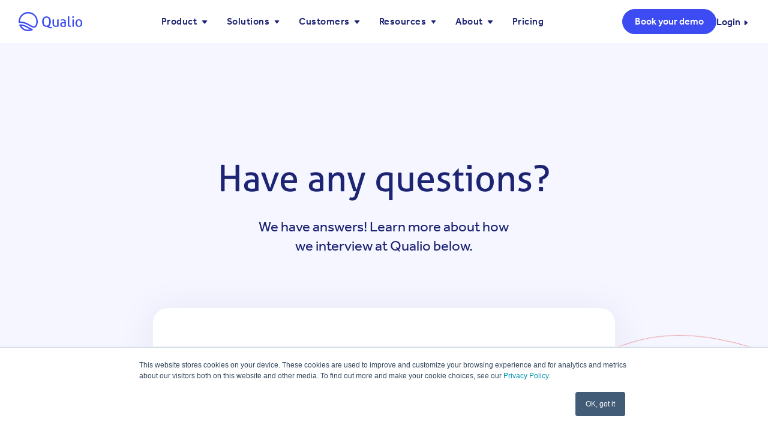

--- FILE ---
content_type: text/html; charset=UTF-8
request_url: https://www.qualio.com/interviewing-faq
body_size: 39624
content:
<!doctype html><html lang="en"><head>
		<meta charset="utf-8">
		<title>Interviewing FAQ</title>
		<meta name="description" content="">
		<link rel="SHORTCUT ICON" href="https://www.qualio.com/hubfs/Qualio_Design_System/images/logo/Qualio_Icon_Blue_40px.png">
		<link rel="preload" href="https://maxcdn.bootstrapcdn.com/font-awesome/4.7.0/css/font-awesome.min.css" as="style" onload="this.onload=null;this.rel='stylesheet'">
		<noscript><link rel="stylesheet" href="https://maxcdn.bootstrapcdn.com/font-awesome/4.7.0/css/font-awesome.min.css"></noscript>
		
		  
		<style>html, body { font-family: sans-serif; background: #fff; } body { opacity: 0; margin: 0; font-size: 16px; } button, input, optgroup, select, textarea {font-size: 16px;} img, video { max-width: 100%; height: auto; } .btn, .btn-wrapper .cta_button, .btn-wrapper input[type="submit"], .btn-wrapper input[type="button"], input[type="submit"], input[type="button"]  {  font-size: 0.875rem; font-weight: 300; line-height: 0.0rem;  border-radius: 24px; height: 2.875rem;  text-align: center; padding: 0 1.8125rem ; border: 1px solid; display: -webkit-inline-box; display: -ms-inline-flexbox; display: inline-flex; -webkit-box-align: center; -ms-flex-align: center; align-items: center; } .sr-padding-zero { padding-top: 0; padding-bottom: 0; } .sr-padding-half { padding-top: 2.5rem; padding-bottom: 2.5rem; } .sr-padding-full { padding-top: 5.0rem; padding-bottom: 5.0rem; } @media(min-width:576px) { .sr-padding-sm-zero { padding-top: 0; padding-bottom: 0; } .sr-padding-sm-half { padding-top: 2.5rem; padding-bottom: 2.5rem; } .sr-padding-sm-full { padding-top: 5.0rem; padding-bottom: 5.0rem; } } @media(min-width:768px) { .sr-padding-md-zero { padding-top: 0; padding-bottom: 0; } .sr-padding-md-half { padding-top: 2.5rem; padding-bottom: 2.5rem; } .sr-padding-md-full { padding-top: 5.0rem; padding-bottom: 5.0rem; } } @media(min-width:992px) { .sr-padding-lg-zero { padding-top: 0; padding-bottom: 0; } .sr-padding-lg-half { padding-top: 2.5rem; padding-bottom: 2.5rem; } .sr-padding-lg-full { padding-top: 5.0rem; padding-bottom: 5.0rem; } } .sr-spacer-25 { padding-top: 2.0rem; padding-bottom: 2.0rem; } .sr-spacer-top-25 { padding-top: 2.0rem; } .sr-spacer-bottom-25 { padding-bottom: 2.0rem; } .sr-spacer-50 { padding-top: 2.5rem; padding-bottom: 2.5rem; } .sr-spacer-top-50 { padding-top: 2.5rem; } .sr-spacer-bottom-50 { padding-bottom: 2.5rem; } .sr-spacer-75 { padding-top: 4.0rem; padding-bottom: 4.0rem; } .sr-spacer-top-75 { padding-top: 4.0rem; } .sr-spacer-bottom-75 { padding-bottom: 4.0rem; } .sr-spacer-100 { padding-top: 5.0rem; padding-bottom: 5.0rem; } .sr-spacer-top-100 { padding-top: 5.0rem; } .sr-spacer-bottom-100 { padding-bottom: 5.0rem; } .sr-multicol-media .sr-valign-top { -webkit-box-align: flex-start; -ms-flex-align: flex-start; align-items: flex-start; } .sr-multicol-media .sr-valign-center { -webkit-box-align: center; -ms-flex-align: center; align-items: center; } .sr-multicol-media .sr-valign-bottom { -webkit-box-align: flex-end; -ms-flex-align: flex-end; align-items: flex-end; } .sr-multicol-media .sr-valign-stretch { -webkit-box-align: stretch; -ms-flex-align: stretch; align-items: stretch; } .navbar-nav { display: -ms-flexbox; display: flex; -ms-flex-direction: column; flex-direction: column; padding-left: 0; margin-bottom: 0; list-style: none; } .nav-link { display: block; } .dropdown-menu { position: absolute; left: 0; z-index: 1000; display: none; text-align: left; list-style: none; } .navbar .container, .navbar .container-fluid, .navbar .container-lg, .navbar .container-md, .navbar .container-sm, .navbar .container-xl { display: -ms-flexbox; display: flex; -ms-flex-wrap: wrap; flex-wrap: wrap; -ms-flex-align: center; align-items: center; -ms-flex-pack: justify; justify-content: space-between } @media (min-width: 1200px) { .navbar-expand-xl>.container, .navbar-expand-xl>.container-fluid, .navbar-expand-xl>.container-lg, .navbar-expand-xl>.container-md, .navbar-expand-xl>.container-sm, .navbar-expand-xl>.container-xl { -ms-flex-wrap: nowrap; flex-wrap: nowrap; } .navbar-expand-xl .navbar-nav { -ms-flex-direction: row; flex-direction: row; } } dl, ol, ul { margin-top: 0; margin-bottom: 1rem; } .container, .container-fluid, .container-lg, .container-md, .container-sm, .container-xl { width: 100%; padding-right: 15px; padding-left: 15px; margin-right: auto; margin-left: auto } @media (min-width:576px) { .container, .container-sm { max-width: 540px } } @media (min-width:768px) { .container, .container-md, .container-sm { max-width: 720px } } @media (min-width:992px) { .container, .container-lg, .container-md, .container-sm { max-width: 960px } } @media (min-width:1200px) { .container, .container-lg, .container-md, .container-sm, .container-xl { max-width: 1248px } } .container-fluid { max-width: 2560px } body > .container-fluid, .sr-tabs-split-screen > .container-fluid, [data-global-resource-path] > div { width: auto; max-width: none; padding: 0; } body > .body-container-wrapper > .body-container.container-fluid { padding: 0; max-width: none; } .container-fluid:before, .container-fluid:after { display: none; } .row { display: -ms-flexbox; display: flex; -ms-flex-wrap: wrap; flex-wrap: wrap; margin-right: -15px; margin-left: -15px } .no-gutters { margin-right: 0; margin-left: 0 } .no-gutters > .col, .no-gutters > [class*=col-] { padding-right: 0; padding-left: 0 } .col, .col-1, .col-10, .col-11, .col-12, .col-2, .col-3, .col-4, .col-5, .col-6, .col-7, .col-8, .col-9, .col-auto, .col-lg, .col-lg-1, .col-lg-10, .col-lg-11, .col-lg-12, .col-lg-2, .col-lg-3, .col-lg-4, .col-lg-5, .col-lg-6, .col-lg-7, .col-lg-8, .col-lg-9, .col-lg-auto, .col-md, .col-md-1, .col-md-10, .col-md-11, .col-md-12, .col-md-2, .col-md-3, .col-md-4, .col-md-5, .col-md-6, .col-md-7, .col-md-8, .col-md-9, .col-md-auto, .col-sm, .col-sm-1, .col-sm-10, .col-sm-11, .col-sm-12, .col-sm-2, .col-sm-3, .col-sm-4, .col-sm-5, .col-sm-6, .col-sm-7, .col-sm-8, .col-sm-9, .col-sm-auto, .col-xl, .col-xl-1, .col-xl-10, .col-xl-11, .col-xl-12, .col-xl-2, .col-xl-3, .col-xl-4, .col-xl-5, .col-xl-6, .col-xl-7, .col-xl-8, .col-xl-9, .col-xl-auto { position: relative; width: 100%; padding-right: 15px; padding-left: 15px } .col { -ms-flex-preferred-size: 0; flex-basis: 0; -ms-flex-positive: 1; flex-grow: 1; max-width: 100% } .col-auto { -ms-flex: 0 0 auto; flex: 0 0 auto; width: auto; max-width: 100% } .col-1 { -ms-flex: 0 0 8.333333%; flex: 0 0 8.333333%; max-width: 8.333333% } .col-2 { -ms-flex: 0 0 16.666667%; flex: 0 0 16.666667%; max-width: 16.666667% } .col-3 { -ms-flex: 0 0 25%; flex: 0 0 25%; max-width: 25% } .col-4 { -ms-flex: 0 0 33.333333%; flex: 0 0 33.333333%; max-width: 33.333333% } .col-5 { -ms-flex: 0 0 41.666667%; flex: 0 0 41.666667%; max-width: 41.666667% } .col-6 { -ms-flex: 0 0 50%; flex: 0 0 50%; max-width: 50% } .col-7 { -ms-flex: 0 0 58.333333%; flex: 0 0 58.333333%; max-width: 58.333333% } .col-8 { -ms-flex: 0 0 66.666667%; flex: 0 0 66.666667%; max-width: 66.666667% } .col-9 { -ms-flex: 0 0 75%; flex: 0 0 75%; max-width: 75% } .col-10 { -ms-flex: 0 0 83.333333%; flex: 0 0 83.333333%; max-width: 83.333333% } .col-11 { -ms-flex: 0 0 91.666667%; flex: 0 0 91.666667%; max-width: 91.666667% } .col-12 { -ms-flex: 0 0 100%; flex: 0 0 100%; max-width: 100% } .offset-1 { margin-left: 8.333333% } .offset-2 { margin-left: 16.666667% } .offset-3 { margin-left: 25% } .offset-4 { margin-left: 33.333333% } .offset-5 { margin-left: 41.666667% } .offset-6 { margin-left: 50% } .offset-7 { margin-left: 58.333333% } .offset-8 { margin-left: 66.666667% } .offset-9 { margin-left: 75% } .offset-10 { margin-left: 83.333333% } .offset-11 { margin-left: 91.666667% } @media (min-width:576px) { .col-sm { -ms-flex-preferred-size: 0; flex-basis: 0; -ms-flex-positive: 1; flex-grow: 1; max-width: 100% } .col-sm-auto { -ms-flex: 0 0 auto; flex: 0 0 auto; width: auto; max-width: 100% } .col-sm-1 { -ms-flex: 0 0 8.333333%; flex: 0 0 8.333333%; max-width: 8.333333% } .col-sm-2 { -ms-flex: 0 0 16.666667%; flex: 0 0 16.666667%; max-width: 16.666667% } .col-sm-3 { -ms-flex: 0 0 25%; flex: 0 0 25%; max-width: 25% } .col-sm-4 { -ms-flex: 0 0 33.333333%; flex: 0 0 33.333333%; max-width: 33.333333% } .col-sm-5 { -ms-flex: 0 0 41.666667%; flex: 0 0 41.666667%; max-width: 41.666667% } .col-sm-6 { -ms-flex: 0 0 50%; flex: 0 0 50%; max-width: 50% } .col-sm-7 { -ms-flex: 0 0 58.333333%; flex: 0 0 58.333333%; max-width: 58.333333% } .col-sm-8 { -ms-flex: 0 0 66.666667%; flex: 0 0 66.666667%; max-width: 66.666667% } .col-sm-9 { -ms-flex: 0 0 75%; flex: 0 0 75%; max-width: 75% } .col-sm-10 { -ms-flex: 0 0 83.333333%; flex: 0 0 83.333333%; max-width: 83.333333% } .col-sm-11 { -ms-flex: 0 0 91.666667%; flex: 0 0 91.666667%; max-width: 91.666667% } .col-sm-12 { -ms-flex: 0 0 100%; flex: 0 0 100%; max-width: 100% } .order-sm-first { -ms-flex-order: -1; order: -1 } .order-sm-last { -ms-flex-order: 13; order: 13 } .order-sm-0 { -ms-flex-order: 0; order: 0 } .order-sm-1 { -ms-flex-order: 1; order: 1 } .order-sm-2 { -ms-flex-order: 2; order: 2 } .order-sm-3 { -ms-flex-order: 3; order: 3 } .order-sm-4 { -ms-flex-order: 4; order: 4 } .order-sm-5 { -ms-flex-order: 5; order: 5 } .order-sm-6 { -ms-flex-order: 6; order: 6 } .order-sm-7 { -ms-flex-order: 7; order: 7 } .order-sm-8 { -ms-flex-order: 8; order: 8 } .order-sm-9 { -ms-flex-order: 9; order: 9 } .order-sm-10 { -ms-flex-order: 10; order: 10 } .order-sm-11 { -ms-flex-order: 11; order: 11 } .order-sm-12 { -ms-flex-order: 12; order: 12 } .offset-sm-0 { margin-left: 0 } .offset-sm-1 { margin-left: 8.333333% } .offset-sm-2 { margin-left: 16.666667% } .offset-sm-3 { margin-left: 25% } .offset-sm-4 { margin-left: 33.333333% } .offset-sm-5 { margin-left: 41.666667% } .offset-sm-6 { margin-left: 50% } .offset-sm-7 { margin-left: 58.333333% } .offset-sm-8 { margin-left: 66.666667% } .offset-sm-9 { margin-left: 75% } .offset-sm-10 { margin-left: 83.333333% } .offset-sm-11 { margin-left: 91.666667% } } @media (min-width:768px) { .col-md { -ms-flex-preferred-size: 0; flex-basis: 0; -ms-flex-positive: 1; flex-grow: 1; max-width: 100% } .col-md-auto { -ms-flex: 0 0 auto; flex: 0 0 auto; width: auto; max-width: 100% } .col-md-1 { -ms-flex: 0 0 8.333333%; flex: 0 0 8.333333%; max-width: 8.333333% } .col-md-2 { -ms-flex: 0 0 16.666667%; flex: 0 0 16.666667%; max-width: 16.666667% } .col-md-3 { -ms-flex: 0 0 25%; flex: 0 0 25%; max-width: 25% } .col-md-4 { -ms-flex: 0 0 33.333333%; flex: 0 0 33.333333%; max-width: 33.333333% } .col-md-5 { -ms-flex: 0 0 41.666667%; flex: 0 0 41.666667%; max-width: 41.666667% } .col-md-6 { -ms-flex: 0 0 50%; flex: 0 0 50%; max-width: 50% } .col-md-7 { -ms-flex: 0 0 58.333333%; flex: 0 0 58.333333%; max-width: 58.333333% } .col-md-8 { -ms-flex: 0 0 66.666667%; flex: 0 0 66.666667%; max-width: 66.666667% } .col-md-9 { -ms-flex: 0 0 75%; flex: 0 0 75%; max-width: 75% } .col-md-10 { -ms-flex: 0 0 83.333333%; flex: 0 0 83.333333%; max-width: 83.333333% } .col-md-11 { -ms-flex: 0 0 91.666667%; flex: 0 0 91.666667%; max-width: 91.666667% } .col-md-12 { -ms-flex: 0 0 100%; flex: 0 0 100%; max-width: 100% } .order-md-first { -ms-flex-order: -1; order: -1 } .order-md-last { -ms-flex-order: 13; order: 13 } .order-md-0 { -ms-flex-order: 0; order: 0 } .order-md-1 { -ms-flex-order: 1; order: 1 } .order-md-2 { -ms-flex-order: 2; order: 2 } .order-md-3 { -ms-flex-order: 3; order: 3 } .order-md-4 { -ms-flex-order: 4; order: 4 } .order-md-5 { -ms-flex-order: 5; order: 5 } .order-md-6 { -ms-flex-order: 6; order: 6 } .order-md-7 { -ms-flex-order: 7; order: 7 } .order-md-8 { -ms-flex-order: 8; order: 8 } .order-md-9 { -ms-flex-order: 9; order: 9 } .order-md-10 { -ms-flex-order: 10; order: 10 } .order-md-11 { -ms-flex-order: 11; order: 11 } .order-md-12 { -ms-flex-order: 12; order: 12 } .offset-md-0 { margin-left: 0 } .offset-md-1 { margin-left: 8.333333% } .offset-md-2 { margin-left: 16.666667% } .offset-md-3 { margin-left: 25% } .offset-md-4 { margin-left: 33.333333% } .offset-md-5 { margin-left: 41.666667% } .offset-md-6 { margin-left: 50% } .offset-md-7 { margin-left: 58.333333% } .offset-md-8 { margin-left: 66.666667% } .offset-md-9 { margin-left: 75% } .offset-md-10 { margin-left: 83.333333% } .offset-md-11 { margin-left: 91.666667% } } @media (min-width:992px) { .col-lg { -ms-flex-preferred-size: 0; flex-basis: 0; -ms-flex-positive: 1; flex-grow: 1; max-width: 100% } .col-lg-auto { -ms-flex: 0 0 auto; flex: 0 0 auto; width: auto; max-width: 100% } .col-lg-1 { -ms-flex: 0 0 8.333333%; flex: 0 0 8.333333%; max-width: 8.333333% } .col-lg-2 { -ms-flex: 0 0 16.666667%; flex: 0 0 16.666667%; max-width: 16.666667% } .col-lg-3 { -ms-flex: 0 0 25%; flex: 0 0 25%; max-width: 25% } .col-lg-4 { -ms-flex: 0 0 33.333333%; flex: 0 0 33.333333%; max-width: 33.333333% } .col-lg-5 { -ms-flex: 0 0 41.666667%; flex: 0 0 41.666667%; max-width: 41.666667% } .col-lg-6 { -ms-flex: 0 0 50%; flex: 0 0 50%; max-width: 50% } .col-lg-7 { -ms-flex: 0 0 58.333333%; flex: 0 0 58.333333%; max-width: 58.333333% } .col-lg-8 { -ms-flex: 0 0 66.666667%; flex: 0 0 66.666667%; max-width: 66.666667% } .col-lg-9 { -ms-flex: 0 0 75%; flex: 0 0 75%; max-width: 75% } .col-lg-10 { -ms-flex: 0 0 83.333333%; flex: 0 0 83.333333%; max-width: 83.333333% } .col-lg-11 { -ms-flex: 0 0 91.666667%; flex: 0 0 91.666667%; max-width: 91.666667% } .col-lg-12 { -ms-flex: 0 0 100%; flex: 0 0 100%; max-width: 100% } .order-lg-first { -ms-flex-order: -1; order: -1 } .order-lg-last { -ms-flex-order: 13; order: 13 } .order-lg-0 { -ms-flex-order: 0; order: 0 } .order-lg-1 { -ms-flex-order: 1; order: 1 } .order-lg-2 { -ms-flex-order: 2; order: 2 } .order-lg-3 { -ms-flex-order: 3; order: 3 } .order-lg-4 { -ms-flex-order: 4; order: 4 } .order-lg-5 { -ms-flex-order: 5; order: 5 } .order-lg-6 { -ms-flex-order: 6; order: 6 } .order-lg-7 { -ms-flex-order: 7; order: 7 } .order-lg-8 { -ms-flex-order: 8; order: 8 } .order-lg-9 { -ms-flex-order: 9; order: 9 } .order-lg-10 { -ms-flex-order: 10; order: 10 } .order-lg-11 { -ms-flex-order: 11; order: 11 } .order-lg-12 { -ms-flex-order: 12; order: 12 } .offset-lg-0 { margin-left: 0 } .offset-lg-1 { margin-left: 8.333333% } .offset-lg-2 { margin-left: 16.666667% } .offset-lg-3 { margin-left: 25% } .offset-lg-4 { margin-left: 33.333333% } .offset-lg-5 { margin-left: 41.666667% } .offset-lg-6 { margin-left: 50% } .offset-lg-7 { margin-left: 58.333333% } .offset-lg-8 { margin-left: 66.666667% } .offset-lg-9 { margin-left: 75% } .offset-lg-10 { margin-left: 83.333333% } .offset-lg-11 { margin-left: 91.666667% } } @media (min-width:1200px) { .col-xl { -ms-flex-preferred-size: 0; flex-basis: 0; -ms-flex-positive: 1; flex-grow: 1; max-width: 100% } .col-xl-auto { -ms-flex: 0 0 auto; flex: 0 0 auto; width: auto; max-width: 100% } .col-xl-1 { -ms-flex: 0 0 8.333333%; flex: 0 0 8.333333%; max-width: 8.333333% } .col-xl-2 { -ms-flex: 0 0 16.666667%; flex: 0 0 16.666667%; max-width: 16.666667% } .col-xl-3 { -ms-flex: 0 0 25%; flex: 0 0 25%; max-width: 25% } .col-xl-4 { -ms-flex: 0 0 33.333333%; flex: 0 0 33.333333%; max-width: 33.333333% } .col-xl-5 { -ms-flex: 0 0 41.666667%; flex: 0 0 41.666667%; max-width: 41.666667% } .col-xl-6 { -ms-flex: 0 0 50%; flex: 0 0 50%; max-width: 50% } .col-xl-7 { -ms-flex: 0 0 58.333333%; flex: 0 0 58.333333%; max-width: 58.333333% } .col-xl-8 { -ms-flex: 0 0 66.666667%; flex: 0 0 66.666667%; max-width: 66.666667% } .col-xl-9 { -ms-flex: 0 0 75%; flex: 0 0 75%; max-width: 75% } .col-xl-10 { -ms-flex: 0 0 83.333333%; flex: 0 0 83.333333%; max-width: 83.333333% } .col-xl-11 { -ms-flex: 0 0 91.666667%; flex: 0 0 91.666667%; max-width: 91.666667% } .col-xl-12 { -ms-flex: 0 0 100%; flex: 0 0 100%; max-width: 100% } .order-xl-first { -ms-flex-order: -1; order: -1 } .order-xl-last { -ms-flex-order: 13; order: 13 } .order-xl-0 { -ms-flex-order: 0; order: 0 } .order-xl-1 { -ms-flex-order: 1; order: 1 } .order-xl-2 { -ms-flex-order: 2; order: 2 } .order-xl-3 { -ms-flex-order: 3; order: 3 } .order-xl-4 { -ms-flex-order: 4; order: 4 } .order-xl-5 { -ms-flex-order: 5; order: 5 } .order-xl-6 { -ms-flex-order: 6; order: 6 } .order-xl-7 { -ms-flex-order: 7; order: 7 } .order-xl-8 { -ms-flex-order: 8; order: 8 } .order-xl-9 { -ms-flex-order: 9; order: 9 } .order-xl-10 { -ms-flex-order: 10; order: 10 } .order-xl-11 { -ms-flex-order: 11; order: 11 } .order-xl-12 { -ms-flex-order: 12; order: 12 } .offset-xl-0 { margin-left: 0 } .offset-xl-1 { margin-left: 8.333333% } .offset-xl-2 { margin-left: 16.666667% } .offset-xl-3 { margin-left: 25% } .offset-xl-4 { margin-left: 33.333333% } .offset-xl-5 { margin-left: 41.666667% } .offset-xl-6 { margin-left: 50% } .offset-xl-7 { margin-left: 58.333333% } .offset-xl-8 { margin-left: 66.666667% } .offset-xl-9 { margin-left: 75% } .offset-xl-10 { margin-left: 83.333333% } .offset-xl-11 { margin-left: 91.666667% } } .m-auto { margin: auto !important } .mt-auto, .my-auto { margin-top: auto !important } .mr-auto, .mx-auto { margin-right: auto !important } .mb-auto, .my-auto { margin-bottom: auto !important } .ml-auto, .mx-auto { margin-left: auto !important } .cta-group{width:100%;gap:1rem;display:-webkit-box;display:-ms-flexbox;display:flex;-ms-flex-wrap:wrap;flex-wrap:wrap;-webkit-box-align:end;-ms-flex-align:end;align-items: flex-end;}.text-left .cta-group{-webkit-box-pack:start!important;-ms-flex-pack:start!important;justify-content:flex-start!important}.text-right .cta-group{-webkit-box-pack:end!important;-ms-flex-pack:end!important;justify-content:flex-end!important}.text-center .cta-group{-webkit-box-pack:center!important;-ms-flex-pack:center!important;justify-content:center!important}@media (min-width:576px){.text-sm-left .cta-group{-webkit-box-pack:start!important;-ms-flex-pack:start!important;justify-content:flex-start!important}.text-sm-right .cta-group{-webkit-box-pack:end!important;-ms-flex-pack:end!important;justify-content:flex-end!important}.text-sm-center .cta-group{-webkit-box-pack:center!important;-ms-flex-pack:center!important;justify-content:center!important}}@media (min-width:768px){.text-md-left .cta-group{-webkit-box-pack:start!important;-ms-flex-pack:start!important;justify-content:flex-start!important}.text-md-right .cta-group{-webkit-box-pack:end!important;-ms-flex-pack:end!important;justify-content:flex-end!important}.text-md-center .cta-group{-webkit-box-pack:center!important;-ms-flex-pack:center!important;justify-content:center!important}}@media (min-width:992px){.text-lg-left .cta-group{-webkit-box-pack:start!important;-ms-flex-pack:start!important;justify-content:flex-start!important}.text-lg-right .cta-group{-webkit-box-pack:end!important;-ms-flex-pack:end!important;justify-content:flex-end!important}.text-lg-center .cta-group{-webkit-box-pack:center!important;-ms-flex-pack:center!important;justify-content:center!important}}@media (min-width:1200px){.text-xl-left .cta-group{-webkit-box-pack:start!important;-ms-flex-pack:start!important;justify-content:flex-start!important}.text-xl-right .cta-group{-webkit-box-pack:end!important;-ms-flex-pack:end!important;justify-content:flex-end!important}.text-xl-center .cta-group{-webkit-box-pack:center!important;-ms-flex-pack:center!important;justify-content:center!important}}.text-justify{text-align:justify!important}.text-left{text-align:left!important}.text-right{text-align:right!important}.text-center{text-align:center!important}@media (min-width:576px){.text-sm-left{text-align:left!important}.text-sm-right{text-align:right!important}.text-sm-center{text-align:center!important}}@media (min-width:768px){.text-md-left{text-align:left!important}.text-md-right{text-align:right!important}.text-md-center{text-align:center!important}}@media (min-width:992px){.text-lg-left{text-align:left!important}.text-lg-right{text-align:right!important}.text-lg-center{text-align:center!important}}@media (min-width:1200px){.text-xl-left{text-align:left!important}.text-xl-right{text-align:right!important}.text-xl-center{text-align:center!important}} .d-none { display: none !important } .d-inline { display: inline !important } .d-inline-block { display: inline-block !important } .d-block { display: block !important } .d-flex { display: -ms-flexbox !important; display: flex !important } .d-inline-flex { display: -ms-inline-flexbox !important; display: inline-flex !important } @media (min-width:576px) { .d-sm-none { display: none !important } .d-sm-inline { display: inline !important } .d-sm-inline-block { display: inline-block !important } .d-sm-block { display: block !important } .d-sm-table { display: table !important } .d-sm-table-row { display: table-row !important } .d-sm-table-cell { display: table-cell !important } .d-sm-flex { display: -ms-flexbox !important; display: flex !important } .d-sm-inline-flex { display: -ms-inline-flexbox !important; display: inline-flex !important } } @media (min-width:768px) { .d-md-none { display: none !important } .d-md-inline { display: inline !important } .d-md-inline-block { display: inline-block !important } .d-md-block { display: block !important } .d-md-flex { display: -ms-flexbox !important; display: flex !important } .d-md-inline-flex { display: -ms-inline-flexbox !important; display: inline-flex !important } } @media (min-width:992px) { .d-lg-none { display: none !important } .d-lg-inline { display: inline !important } .d-lg-inline-block { display: inline-block !important } .d-lg-block { display: block !important } .d-lg-table { display: table !important } .d-lg-table-row { display: table-row !important } .d-lg-table-cell { display: table-cell !important } .d-lg-flex { display: -ms-flexbox !important; display: flex !important } .d-lg-inline-flex { display: -ms-inline-flexbox !important; display: inline-flex !important } } @media (min-width:1200px) { .d-xl-none { display: none !important } .d-xl-inline { display: inline !important } .d-xl-inline-block { display: inline-block !important } .d-xl-block { display: block !important } .d-xl-table { display: table !important } .d-xl-table-row { display: table-row !important } .d-xl-table-cell { display: table-cell !important } .d-xl-flex { display: -ms-flexbox !important; display: flex !important } .d-xl-inline-flex { display: -ms-inline-flexbox !important; display: inline-flex !important } } .flex-row { -ms-flex-direction: row !important; flex-direction: row !important } .flex-column { -ms-flex-direction: column !important; flex-direction: column !important } .flex-row-reverse { -ms-flex-direction: row-reverse !important; flex-direction: row-reverse !important } .flex-column-reverse { -ms-flex-direction: column-reverse !important; flex-direction: column-reverse !important } .flex-wrap { -ms-flex-wrap: wrap !important; flex-wrap: wrap !important } .flex-nowrap { -ms-flex-wrap: nowrap !important; flex-wrap: nowrap !important } .flex-wrap-reverse { -ms-flex-wrap: wrap-reverse !important; flex-wrap: wrap-reverse !important } .justify-content-start { -ms-flex-pack: start !important; justify-content: flex-start !important } .justify-content-end { -ms-flex-pack: end !important; justify-content: flex-end !important } .justify-content-center { -ms-flex-pack: center !important; justify-content: center !important } .justify-content-between { -ms-flex-pack: justify !important; justify-content: space-between !important } .justify-content-around { -ms-flex-pack: distribute !important; justify-content: space-around !important } .align-items-start { -ms-flex-align: start !important; align-items: flex-start !important } .align-items-end { -ms-flex-align: end !important; align-items: flex-end !important } .align-items-center { -ms-flex-align: center !important; align-items: center !important } .align-items-baseline { -ms-flex-align: baseline !important; align-items: baseline !important } .align-items-stretch { -ms-flex-align: stretch !important; align-items: stretch !important } .align-content-start { -ms-flex-line-pack: start !important; align-content: flex-start !important } .align-content-end { -ms-flex-line-pack: end !important; align-content: flex-end !important } .align-content-center { -ms-flex-line-pack: center !important; align-content: center !important } .align-content-between { -ms-flex-line-pack: justify !important; align-content: space-between !important } .align-content-around { -ms-flex-line-pack: distribute !important; align-content: space-around !important } .align-content-stretch { -ms-flex-line-pack: stretch !important; align-content: stretch !important } @media (min-width:576px) { .flex-sm-row { -ms-flex-direction: row !important; flex-direction: row !important } .flex-sm-column { -ms-flex-direction: column !important; flex-direction: column !important } .flex-sm-row-reverse { -ms-flex-direction: row-reverse !important; flex-direction: row-reverse !important } .flex-sm-column-reverse { -ms-flex-direction: column-reverse !important; flex-direction: column-reverse !important } .flex-sm-wrap { -ms-flex-wrap: wrap !important; flex-wrap: wrap !important } .flex-sm-nowrap { -ms-flex-wrap: nowrap !important; flex-wrap: nowrap !important } .flex-sm-wrap-reverse { -ms-flex-wrap: wrap-reverse !important; flex-wrap: wrap-reverse !important } .justify-content-sm-start { -ms-flex-pack: start !important; justify-content: flex-start !important } .justify-content-sm-end { -ms-flex-pack: end !important; justify-content: flex-end !important } .justify-content-sm-center { -ms-flex-pack: center !important; justify-content: center !important } .justify-content-sm-between { -ms-flex-pack: justify !important; justify-content: space-between !important } .justify-content-sm-around { -ms-flex-pack: distribute !important; justify-content: space-around !important } .align-items-sm-start { -ms-flex-align: start !important; align-items: flex-start !important } .align-items-sm-end { -ms-flex-align: end !important; align-items: flex-end !important } .align-items-sm-center { -ms-flex-align: center !important; align-items: center !important } .align-items-sm-baseline { -ms-flex-align: baseline !important; align-items: baseline !important } .align-items-sm-stretch { -ms-flex-align: stretch !important; align-items: stretch !important } .align-content-sm-start { -ms-flex-line-pack: start !important; align-content: flex-start !important } .align-content-sm-end { -ms-flex-line-pack: end !important; align-content: flex-end !important } .align-content-sm-center { -ms-flex-line-pack: center !important; align-content: center !important } .align-content-sm-between { -ms-flex-line-pack: justify !important; align-content: space-between !important } .align-content-sm-around { -ms-flex-line-pack: distribute !important; align-content: space-around !important } .align-content-sm-stretch { -ms-flex-line-pack: stretch !important; align-content: stretch !important } } @media (min-width:768px) { .flex-md-row { -ms-flex-direction: row !important; flex-direction: row !important } .flex-md-column { -ms-flex-direction: column !important; flex-direction: column !important } .flex-md-row-reverse { -ms-flex-direction: row-reverse !important; flex-direction: row-reverse !important } .flex-md-column-reverse { -ms-flex-direction: column-reverse !important; flex-direction: column-reverse !important } .flex-md-wrap { -ms-flex-wrap: wrap !important; flex-wrap: wrap !important } .flex-md-nowrap { -ms-flex-wrap: nowrap !important; flex-wrap: nowrap !important } .flex-md-wrap-reverse { -ms-flex-wrap: wrap-reverse !important; flex-wrap: wrap-reverse !important } .justify-content-md-start { -ms-flex-pack: start !important; justify-content: flex-start !important } .justify-content-md-end { -ms-flex-pack: end !important; justify-content: flex-end !important } .justify-content-md-center { -ms-flex-pack: center !important; justify-content: center !important } .justify-content-md-between { -ms-flex-pack: justify !important; justify-content: space-between !important } .justify-content-md-around { -ms-flex-pack: distribute !important; justify-content: space-around !important } .align-items-md-start { -ms-flex-align: start !important; align-items: flex-start !important } .align-items-md-end { -ms-flex-align: end !important; align-items: flex-end !important } .align-items-md-center { -ms-flex-align: center !important; align-items: center !important } .align-items-md-baseline { -ms-flex-align: baseline !important; align-items: baseline !important } .align-items-md-stretch { -ms-flex-align: stretch !important; align-items: stretch !important } .align-content-md-start { -ms-flex-line-pack: start !important; align-content: flex-start !important } .align-content-md-end { -ms-flex-line-pack: end !important; align-content: flex-end !important } .align-content-md-center { -ms-flex-line-pack: center !important; align-content: center !important } .align-content-md-between { -ms-flex-line-pack: justify !important; align-content: space-between !important } .align-content-md-around { -ms-flex-line-pack: distribute !important; align-content: space-around !important } .align-content-md-stretch { -ms-flex-line-pack: stretch !important; align-content: stretch !important } } @media (min-width:992px) { .flex-lg-row { -ms-flex-direction: row !important; flex-direction: row !important } .flex-lg-column { -ms-flex-direction: column !important; flex-direction: column !important } .flex-lg-row-reverse { -ms-flex-direction: row-reverse !important; flex-direction: row-reverse !important } .flex-lg-column-reverse { -ms-flex-direction: column-reverse !important; flex-direction: column-reverse !important } .flex-lg-wrap { -ms-flex-wrap: wrap !important; flex-wrap: wrap !important } .flex-lg-nowrap { -ms-flex-wrap: nowrap !important; flex-wrap: nowrap !important } .flex-lg-wrap-reverse { -ms-flex-wrap: wrap-reverse !important; flex-wrap: wrap-reverse !important } .justify-content-lg-start { -ms-flex-pack: start !important; justify-content: flex-start !important } .justify-content-lg-end { -ms-flex-pack: end !important; justify-content: flex-end !important } .justify-content-lg-center { -ms-flex-pack: center !important; justify-content: center !important } .justify-content-lg-between { -ms-flex-pack: justify !important; justify-content: space-between !important } .justify-content-lg-around { -ms-flex-pack: distribute !important; justify-content: space-around !important } .align-items-lg-start { -ms-flex-align: start !important; align-items: flex-start !important } .align-items-lg-end { -ms-flex-align: end !important; align-items: flex-end !important } .align-items-lg-center { -ms-flex-align: center !important; align-items: center !important } .align-items-lg-baseline { -ms-flex-align: baseline !important; align-items: baseline !important } .align-items-lg-stretch { -ms-flex-align: stretch !important; align-items: stretch !important } .align-content-lg-start { -ms-flex-line-pack: start !important; align-content: flex-start !important } .align-content-lg-end { -ms-flex-line-pack: end !important; align-content: flex-end !important } .align-content-lg-center { -ms-flex-line-pack: center !important; align-content: center !important } .align-content-lg-between { -ms-flex-line-pack: justify !important; align-content: space-between !important } .align-content-lg-around { -ms-flex-line-pack: distribute !important; align-content: space-around !important } .align-content-lg-stretch { -ms-flex-line-pack: stretch !important; align-content: stretch !important } } @media (min-width:1200px) { .flex-xl-row { -ms-flex-direction: row !important; flex-direction: row !important } .flex-xl-column { -ms-flex-direction: column !important; flex-direction: column !important } .flex-xl-row-reverse { -ms-flex-direction: row-reverse !important; flex-direction: row-reverse !important } .flex-xl-column-reverse { -ms-flex-direction: column-reverse !important; flex-direction: column-reverse !important } .flex-xl-wrap { -ms-flex-wrap: wrap !important; flex-wrap: wrap !important } .flex-xl-nowrap { -ms-flex-wrap: nowrap !important; flex-wrap: nowrap !important } .flex-xl-wrap-reverse { -ms-flex-wrap: wrap-reverse !important; flex-wrap: wrap-reverse !important } .justify-content-xl-start { -ms-flex-pack: start !important; justify-content: flex-start !important } .justify-content-xl-end { -ms-flex-pack: end !important; justify-content: flex-end !important } .justify-content-xl-center { -ms-flex-pack: center !important; justify-content: center !important } .justify-content-xl-between { -ms-flex-pack: justify !important; justify-content: space-between !important } .justify-content-xl-around { -ms-flex-pack: distribute !important; justify-content: space-around !important } .align-items-xl-start { -ms-flex-align: start !important; align-items: flex-start !important } .align-items-xl-end { -ms-flex-align: end !important; align-items: flex-end !important } .align-items-xl-center { -ms-flex-align: center !important; align-items: center !important } .align-items-xl-baseline { -ms-flex-align: baseline !important; align-items: baseline !important } .align-items-xl-stretch { -ms-flex-align: stretch !important; align-items: stretch !important } .align-content-xl-start { -ms-flex-line-pack: start !important; align-content: flex-start !important } .align-content-xl-end { -ms-flex-line-pack: end !important; align-content: flex-end !important } .align-content-xl-center { -ms-flex-line-pack: center !important; align-content: center !important } .align-content-xl-between { -ms-flex-line-pack: justify !important; align-content: space-between !important } .align-content-xl-around { -ms-flex-line-pack: distribute !important; align-content: space-around !important } .align-content-xl-stretch { -ms-flex-line-pack: stretch !important; align-content: stretch !important } } 
		.btn-wrapper.btn-none-wrapper .cta_button::after {
		border-bottom: 0;
		border-bottom-color: currentcolor;
		border-bottom-style: none;
		border-left: .3em solid transparent;
		border-left-color: transparent;
		border-left-style: solid;
		border-color: transparent;
		border-top-color: transparent;
		border-right-color: transparent;
		border-radius: 2px;
		border-right: .3em solid transparent;
		border-right-style: solid;
		border-top: .4em;
		border-top-style: none;
		border-style: solid;
		content: "" !important;
		display: inline-block;
		margin-left: 5px;
		transform: rotate(-90deg);
		transition: transform .2s ease-in-out;
		vertical-align: middle;
		}
		.menu {
		  display: none;
		  list-style: none;
		  margin: 0;
		  padding: 0;
		font-size: 1.0rem;
line-height: 24px;
		}
		  @media (min-width: 992px) {
		.menu {
  justify-content: center;
  display: flex;
}
		}

		.btn-wrapper.btn-none-wrapper .cta-button, .btn-wrapper.btn-none-wrapper .cta_button {
		  align-items: center;
		  background: none;
		  color: #3d4cf2;
		  display: inline-flex;
		  height: auto !important;
		  padding: 0 !important;
		}
		.search-wrapper {
  display: flex;
  justify-content: flex-end;
}
		.pl-2, .px-2 {
  padding-left: .5rem !important;
}
.pr-2, .px-2 {
  padding-right: .5rem !important;
}
		.mr-2, .mx-2 {
  margin-right: .5rem !important;
}
		nav.navigation {
  position: fixed;
  align-items: center;
  display: flex;
  flex-wrap: wrap;
  justify-content: space-around;
  top: 0;
  z-index: 9999;
  width: 100%;
  background: #fff;
}
		.hs_cos_wrapper_type_icon {
  line-height: 1;
  display: inline-flex;
  box-sizing: border-box;
}
		</style>
		<script defer src="https://cdn.jsdelivr.net/npm/bootstrap@4.6.0/dist/js/bootstrap.min.js" integrity="sha384-+YQ4JLhjyBLPDQt//I+STsc9iw4uQqACwlvpslubQzn4u2UU2UFM80nGisd026JF" crossorigin="anonymous"></script>
		
		
		<meta name="viewport" content="width=device-width, initial-scale=1">

    
    <meta property="og:description" content="">
    <meta property="og:title" content="Interviewing FAQ">
    <meta name="twitter:description" content="">
    <meta name="twitter:title" content="Interviewing FAQ">

    

    

    <style>
a.cta_button{-moz-box-sizing:content-box !important;-webkit-box-sizing:content-box !important;box-sizing:content-box !important;vertical-align:middle}.hs-breadcrumb-menu{list-style-type:none;margin:0px 0px 0px 0px;padding:0px 0px 0px 0px}.hs-breadcrumb-menu-item{float:left;padding:10px 0px 10px 10px}.hs-breadcrumb-menu-divider:before{content:'›';padding-left:10px}.hs-featured-image-link{border:0}.hs-featured-image{float:right;margin:0 0 20px 20px;max-width:50%}@media (max-width: 568px){.hs-featured-image{float:none;margin:0;width:100%;max-width:100%}}.hs-screen-reader-text{clip:rect(1px, 1px, 1px, 1px);height:1px;overflow:hidden;position:absolute !important;width:1px}
</style>

<link class="hs-async-css" rel="preload" href="https://www.qualio.com/hubfs/hub_generated/template_assets/1/55221889859/1768561807412/template_bootstrap.min.css" as="style" onload="this.onload=null;this.rel='stylesheet'">
<noscript><link rel="stylesheet" href="https://www.qualio.com/hubfs/hub_generated/template_assets/1/55221889859/1768561807412/template_bootstrap.min.css"></noscript>
<link class="hs-async-css" rel="preload" href="https://www.qualio.com/hubfs/hub_generated/template_assets/1/55221889860/1768561802779/template_sr-base.min.css" as="style" onload="this.onload=null;this.rel='stylesheet'">
<noscript><link rel="stylesheet" href="https://www.qualio.com/hubfs/hub_generated/template_assets/1/55221889860/1768561802779/template_sr-base.min.css"></noscript>
<link rel="stylesheet" href="https://www.qualio.com/hubfs/hub_generated/module_assets/1/56147209811/1743318557985/module_Qu_Mega_Menu.min.css">

<style>
	.navigation,
	.navigation button,
	.navigation a,
	.link-label,
	.navigation .btn-wrapper.btn-none-wrapper .cta_button {
		transition: all .15s ease-in-out;
		color: rgba(29, 36, 115, 1.0)
	}
	.navigation button:hover,
	.navigation a:hover,
	.dropdown-list .sub-menu a:hover .link-label,
	.btn-wrapper.btn-none-wrapper .cta_button:hover {
		color: rgba(61, 76, 242, 1.0)
	}
	@media (max-width: 993px) {
		.navigation button,
		.menu>li>a {
			color: rgba(61, 76, 242, 1.0);
			line-height: 1;
			font-size: 16px;
		}
	}

	.notification-bar {
		background-color: rgba(201, 206, 255, 1.0);color: rgba(33, 19, 77, 1.0);
		
		font-size: 1.0rem;
		font-family: "EffraBold",Arial,sans-serif;
	}
	

</style>


	<style>
		.widget_1637003354878 {background-color: rgba(245, 246, 255, 1.0);
			border-top: 0px solid #F5F6FF;
border-bottom: 0px solid #F5F6FF;
;
		}
		.widget_1637003354878 .sr-cover-image {
			position: absolute;
			width: 100%;
			
			height: 100%;
			top: 0%;
			background-image: url(https://www.qualio.com/hs-fs/hubfs/Qualio_Design_System/images/faq-bg.png?width=1440&name=faq-bg.png);
			background-size: contain;
			background-position: bottom center;}@media (min-width: 768px) {
			.widget_1637003354878 .sr-cover-image {
				background-image: url(https://www.qualio.com/hs-fs/hubfs/Qualio_Design_System/images/faq-bg.png?width=2880&name=faq-bg.png);
			}
		}
		.widget_1637003354878  .sr-cover-image::before {
			content: "";
			width: 100%;
			height: 100%;
			position: absolute;
			top: 0;
			left: 0;
			background-color: rgba(51, 50, 61, 0.0);
		}.widget_1637003354878.sr-padding-custom,
.widget_1637003354878 .sr-padding-custom {
	padding-top: 12rem;
padding-right: 0rem;
padding-bottom: 12rem;
padding-left: 0rem;
margin-top: 0rem;
margin-bottom: 0rem;
;
}
		.sr-cover-parallax .sr-cover-inner {
			margin: 0 auto;
			width: 100%;
		}
		.sr-cover-parallax .height-auto     { min-height: 0vh; }
		.sr-cover-parallax .height-small    { padding: 8rem 0; }
		.sr-cover-parallax .height-medium   { padding: 14rem 0; }
		.sr-cover-parallax .height-large    { padding: 20rem 0; }
		.sr-cover-parallax .height-full     { min-height: 100vh; }
	</style>
	

        <style>
            .widget_1637173893599 {
	border-top: 0px solid #e5e7ea;
border-bottom: 0px solid #e5e7ea;

}.widget_1637173893599.sr-padding-custom,
.widget_1637173893599 .sr-padding-custom {
	padding-top: 0rem;
padding-right: 0rem;
padding-bottom: 6.25rem;
padding-left: 0rem;
margin-top: 0rem;
margin-bottom: 0rem;
;
}
			.accordion-wrapper {
				padding: 3rem 6.5rem;
			}
            .qu-faq .container {
                position: relative
            }
            .qu-faq .accordion_header {
                padding: 1.75rem 0;
				position: relative;
				cursor: pointer;
				padding-right: 40px
            }
            .qu-faq .accordion_group.expanded .accordion_header {
                border: 0;
            }
            .qu-faq .accordion_header h6 {
                margin: 0;
                padding-right: 1.8rem;
            }
            .qu-faq .accordion_content {
                position: relative;
            }
			.qu-faq .accordion:not(:last-child) {
				border-bottom: 1.2px solid #C9CEFF;
			}
            .qu-faq .hs-accordion__item-icon {
				position: absolute;
				height: 40px;
				width: 40px;
				right: 0.09rem;
				top: 50%;
				display: flex;
				align-items: center;
				justify-content: center;
				-webkit-transform: translateY(-50%);
				-ms-transform: translateY(-50%);
				transform: translateY(-50%);
				pointer-events: none;
			}
			.qu-faq .accordion_group .hs-accordion__item-icon svg {
				-webkit-transform: rotate(0deg);
				    -ms-transform: rotate(0deg);
				        transform: rotate(0deg);
				-webkit-transition: all 0.25s ease-in-out;
				-o-transition: all 0.25s ease-in-out;
				transition: all 0.25s ease-in-out;
			}
            .qu-faq .accordion_group.expanded .hs-accordion__item-icon svg {
                -webkit-transform: rotate(180deg);
                    -ms-transform: rotate(180deg);
                        transform: rotate(180deg);
            }
			.qu-faq .row.align-content-around {
				row-gap: 3rem;
			}
        </style>
    

	<style>
		.widget_1637173543656 {
	border-top: 0px solid #e5e7ea;
border-bottom: 0px solid #e5e7ea;

}
		.widget_1637173543656 {
			background-repeat: no-repeat
		}
		.widget_1637173543656 iframe,
		.widget_1637173543656 video:not(.sr-bg-video),
		.widget_1637173543656 .sr-multicol-media .responsive-video {
			position: relative;
			z-index: 10;
		}
		@media (max-width: 767px) {
		}
		
		</style>
	

<style>
	.widget_1637005429543 {background-color: rgba(245, 246, 255, 1.0);
	border-top: 0px solid #e5e7ea;
border-bottom: 0px solid #e5e7ea;

}.widget_1637005429543.sr-padding-custom,
.widget_1637005429543 .sr-padding-custom {
	padding-top: 8rem;
padding-right: 0rem;
padding-bottom: 2.5rem;
padding-left: 0rem;
margin-top: 0rem;
margin-bottom: 0rem;
;
}
</style>

<link rel="stylesheet" href="https://www.qualio.com/hubfs/hub_generated/module_assets/1/55221870737/1743318556042/module_QU_Footer.min.css">

<style>
	.widget_1634223852762 {background-color: rgba(245, 246, 255, 1.0);
	border-top: 0px solid #C9CEFF;
border-bottom: 0px solid #C9CEFF;

}.widget_1634223852762.sr-padding-custom,
.widget_1634223852762 .sr-padding-custom {
	padding-top: 2.5rem;
padding-right: 0rem;
padding-bottom: 2.5rem;
padding-left: 0rem;
margin-top: 0rem;
margin-bottom: 0rem;
;
}
</style>


    


    
<!--  Added by GoogleAnalytics4 integration -->
<script>
var _hsp = window._hsp = window._hsp || [];
window.dataLayer = window.dataLayer || [];
function gtag(){dataLayer.push(arguments);}

var useGoogleConsentModeV2 = true;
var waitForUpdateMillis = 1000;


if (!window._hsGoogleConsentRunOnce) {
  window._hsGoogleConsentRunOnce = true;

  gtag('consent', 'default', {
    'ad_storage': 'denied',
    'analytics_storage': 'denied',
    'ad_user_data': 'denied',
    'ad_personalization': 'denied',
    'wait_for_update': waitForUpdateMillis
  });

  if (useGoogleConsentModeV2) {
    _hsp.push(['useGoogleConsentModeV2'])
  } else {
    _hsp.push(['addPrivacyConsentListener', function(consent){
      var hasAnalyticsConsent = consent && (consent.allowed || (consent.categories && consent.categories.analytics));
      var hasAdsConsent = consent && (consent.allowed || (consent.categories && consent.categories.advertisement));

      gtag('consent', 'update', {
        'ad_storage': hasAdsConsent ? 'granted' : 'denied',
        'analytics_storage': hasAnalyticsConsent ? 'granted' : 'denied',
        'ad_user_data': hasAdsConsent ? 'granted' : 'denied',
        'ad_personalization': hasAdsConsent ? 'granted' : 'denied'
      });
    }]);
  }
}

gtag('js', new Date());
gtag('set', 'developer_id.dZTQ1Zm', true);
gtag('config', 'G-7VL3LQT89N');
</script>
<script async src="https://www.googletagmanager.com/gtag/js?id=G-7VL3LQT89N"></script>

<!-- /Added by GoogleAnalytics4 integration -->

<!--  Added by GoogleTagManager integration -->
<script>
var _hsp = window._hsp = window._hsp || [];
window.dataLayer = window.dataLayer || [];
function gtag(){dataLayer.push(arguments);}

var useGoogleConsentModeV2 = true;
var waitForUpdateMillis = 1000;



var hsLoadGtm = function loadGtm() {
    if(window._hsGtmLoadOnce) {
      return;
    }

    if (useGoogleConsentModeV2) {

      gtag('set','developer_id.dZTQ1Zm',true);

      gtag('consent', 'default', {
      'ad_storage': 'denied',
      'analytics_storage': 'denied',
      'ad_user_data': 'denied',
      'ad_personalization': 'denied',
      'wait_for_update': waitForUpdateMillis
      });

      _hsp.push(['useGoogleConsentModeV2'])
    }

    (function(w,d,s,l,i){w[l]=w[l]||[];w[l].push({'gtm.start':
    new Date().getTime(),event:'gtm.js'});var f=d.getElementsByTagName(s)[0],
    j=d.createElement(s),dl=l!='dataLayer'?'&l='+l:'';j.async=true;j.src=
    'https://www.googletagmanager.com/gtm.js?id='+i+dl;f.parentNode.insertBefore(j,f);
    })(window,document,'script','dataLayer','GTM-WMNGLH');

    window._hsGtmLoadOnce = true;
};

_hsp.push(['addPrivacyConsentListener', function(consent){
  if(consent.allowed || (consent.categories && consent.categories.analytics)){
    hsLoadGtm();
  }
}]);

</script>

<!-- /Added by GoogleTagManager integration -->

    <link rel="canonical" href="https://www.qualio.com/interviewing-faq">

<!-- Google Tag Manager -->
<script>(function(w,d,s,l,i){w[l]=w[l]||[];w[l].push({'gtm.start':
new Date().getTime(),event:'gtm.js'});var f=d.getElementsByTagName(s)[0],
j=d.createElement(s),dl=l!='dataLayer'?'&l='+l:'';j.async=true;j.src=
'https://www.googletagmanager.com/gtm.js?id='+i+dl;f.parentNode.insertBefore(j,f);
})(window,document,'script','dataLayer','GTM-WMNGLH');</script>
<!-- End Google Tag Manager -->
<meta name="google-site-verification" content="o64hNjOIYJWIB2VOQ_CtXaK4T-YeAGJiTaRXR55B06M">


<meta property="og:image" content="https://www.qualio.com/hubfs/linkedin_logo-Nov-16-2021-01-21-28-19-PM.png">
<meta property="og:image:width" content="1200">
<meta property="og:image:height" content="627">

<meta name="twitter:image" content="https://www.qualio.com/hubfs/linkedin_logo-Nov-16-2021-01-21-28-19-PM.png">


<meta property="og:url" content="https://www.qualio.com/interviewing-faq">
<meta name="twitter:card" content="summary_large_image">






		<link rel="preload" href="https://www.qualio.com/hubfs/hub_generated/template_assets/1/55221889857/1768561807399/template_custom-styles.min.css" as="style" onload="this.onload=null;this.rel='stylesheet'">
		<noscript><link rel="stylesheet" href="https://www.qualio.com/hubfs/hub_generated/template_assets/1/55221889857/1768561807399/template_custom-styles.min.css"></noscript>
		
		
		<script type="application/ld+json">
			{
				"@context": "https://schema.org",
				"@type": "Organization",
				"url": "https://www.qualio.com/",
				"name": "Qualio ",
				"contactPoint": {
				"@type": "ContactPoint",
					"telephone": "+1-855-203-2010",
					"contactType": "Customer Support"
				}
			}
		</script>
	<meta name="generator" content="HubSpot"></head>

    <body class="">
<!--  Added by GoogleTagManager integration -->
<noscript><iframe src="https://www.googletagmanager.com/ns.html?id=GTM-WMNGLH" height="0" width="0" style="display:none;visibility:hidden"></iframe></noscript>

<!-- /Added by GoogleTagManager integration -->


      
        
        
          <div data-global-resource-path="Qualio_Design_System/templates/partials/site_header.html"><div class="container-fluid">
<div class="row-fluid-wrapper">
<div class="row-fluid">
<div class="span12 widget-span widget-type-cell " style="" data-widget-type="cell" data-x="0" data-w="12">

<div class="row-fluid-wrapper row-depth-1 row-number-1 dnd-section">
<div class="row-fluid ">
<div class="span12 widget-span widget-type-custom_widget dnd-module" style="" data-widget-type="custom_widget" data-x="0" data-w="12">
<div id="hs_cos_wrapper_widget_1634223833695" class="hs_cos_wrapper hs_cos_wrapper_widget hs_cos_wrapper_type_module" style="" data-hs-cos-general-type="widget" data-hs-cos-type="module">







<nav class="navigation" aria-label="Main navigation">
	
	<div class="navigation-inner container-xl">
		
		
		<a href="https://www.qualio.com">
			
			<svg width="107" height="32" viewbox="0 0 107 32" fill="none" xmlns="http://www.w3.org/2000/svg">
				<path fill-rule="evenodd" clip-rule="evenodd" d="M22.8145 25.7593C21.1925 24.992 19.065 23.8646 17.8286 23.1954L17.673 23.1105C12.9863 20.5503 7.81089 17.7231 1.37965 18.4677C1.21974 18.4913 1.05667 18.481 0.900953 18.4377C0.74524 18.3943 0.600344 18.3188 0.475612 18.216C0.35088 18.1132 0.249083 17.9854 0.176788 17.8408C0.104492 17.6963 0.0633037 17.5382 0.0558796 17.3767C-0.0425656 16.1645 -0.0108664 14.9454 0.150434 13.74C0.456131 11.5988 1.19273 9.54181 2.31574 7.69331C3.43875 5.84482 4.92484 4.24317 6.68424 2.98515C8.44363 1.72713 10.4398 0.838845 12.5521 0.373972C14.6645 -0.0909014 16.8491 -0.122716 18.9741 0.280451C22.9104 1.04081 26.4203 3.2453 28.8144 6.46102C31.2085 9.67673 32.3139 13.6713 31.9136 17.6604C31.7462 19.5172 31.2305 21.3259 30.3934 22.9918C29.7392 24.3491 28.5813 25.3977 27.1659 25.9145C25.7506 26.4314 24.1894 26.3757 22.8145 25.7593ZM18.9741 21.1152C20.2543 21.8426 22.2072 22.8791 23.7928 23.5991C24.6044 23.9669 25.5281 24.0006 26.3644 23.693C27.2006 23.3855 27.8824 22.7613 28.2623 21.9553C29.1583 20.1117 29.6269 18.0897 29.6333 16.04C29.6397 13.9902 29.1837 11.9653 28.2992 10.1162C27.4148 8.26699 26.1246 6.64111 24.5249 5.35954C22.9251 4.07798 21.0569 3.17373 19.0593 2.7141C17.0617 2.25448 14.9861 2.25131 12.9871 2.70484C10.9881 3.15837 9.11714 4.05691 7.51346 5.33359C5.90979 6.61027 4.6147 8.23221 3.72461 10.0787C2.83452 11.9251 2.37234 13.9486 2.37247 15.9984C2.54637 15.9984 2.73519 15.9945 2.94042 15.9904C5.31469 15.9423 9.886 15.8498 18.9741 21.1152ZM13.759 31.8436C11.0237 31.4702 8.43328 30.3894 6.24367 28.7081C4.05406 27.0269 2.3411 24.8033 1.27412 22.2572C1.2035 22.0845 1.17426 21.8976 1.18872 21.7116C1.20319 21.5256 1.26097 21.3455 1.35743 21.1858C1.4539 21.0261 1.58639 20.8911 1.74431 20.7917C1.90224 20.6923 2.08121 20.6313 2.26695 20.6134C7.63111 20.1806 12.0861 22.5881 16.7702 25.1484C18.7449 26.2394 21.0652 27.4613 22.9272 28.2323C23.1391 28.3187 23.3214 28.4647 23.452 28.6526C23.5826 28.8406 23.6558 29.0624 23.6627 29.2911C23.6696 29.5199 23.61 29.7457 23.4911 29.9412C23.3721 30.1368 23.199 30.2935 22.9926 30.3925C20.127 31.7821 16.9127 32.2872 13.759 31.8436ZM4.27442 22.9518C8.93306 30.4907 16.7375 29.9743 19.3741 29.2106C18.0903 28.5705 16.8502 27.8941 15.6319 27.2286L15.6255 27.2251C11.8311 25.1534 8.21804 23.1808 4.27442 22.9518ZM84.8316 22.5445C84.6788 22.3917 84.3915 22.0353 84.3915 20.9189V7.20842C83.622 7.08234 82.8372 7.08234 82.0677 7.20842V21.4316C82.0677 23.15 82.7442 23.7672 83.0377 24.0349L83.0423 24.0392C84.2388 25.1302 86.7481 24.6902 87.0427 24.5592C87.0486 23.9465 86.9765 23.3354 86.8281 22.7409C86.7045 22.7881 85.3516 23.0536 84.8316 22.5445ZM70.3356 12.6852C70.8738 12.5107 75.307 11.2814 77.5872 13.2162C78.42 13.9217 78.8201 15.0855 78.8201 16.6674V24.2646L78.7444 24.2823C77.9039 24.4805 72.9903 25.6394 70.7029 23.9554C70.2701 23.6354 69.3391 22.8462 69.3391 20.9697C69.3233 20.3706 69.4559 19.777 69.7249 19.2415C69.9939 18.706 70.3911 18.2453 70.8811 17.9003C72.723 16.4967 75.9226 16.9285 76.4803 17.0038L76.5216 17.0093V16.562C76.5216 15.6273 76.2889 14.98 75.8125 14.6163C74.3142 13.5035 71.2448 14.4018 70.7865 14.5436C70.4741 13.9751 70.3185 13.3337 70.3356 12.6852ZM72.5976 22.6644C73.3832 23.1554 75.6925 22.959 76.5216 22.7335V18.8713C74.3723 18.5767 71.6884 18.5585 71.6884 20.9333C71.6884 22.095 72.2869 22.4697 72.5601 22.6408L72.5976 22.6644ZM64.3168 22.6391V12.4235H64.3059C65.0741 12.2974 65.8578 12.2974 66.6261 12.4235V24.2028C65.2071 24.6162 63.7397 24.84 62.262 24.8684C59.6872 24.8684 58.7853 24.2538 58.2616 23.8465C57.7379 23.4391 56.5778 22.4281 56.5778 19.1769V12.4235C56.9612 12.3599 57.3493 12.3282 57.7379 12.3289C58.135 12.3284 58.5315 12.3601 58.9235 12.4235V19.0823C58.9235 21.1335 59.5054 21.8572 59.789 22.1408C60.0727 22.4245 61.1746 23.3373 64.3168 22.6391ZM94.7962 18.5149C94.7962 14.4708 97.0037 12.1397 100.462 12.1397C103.932 12.1397 106.128 14.4854 106.128 18.5149C106.128 22.5444 103.921 24.8682 100.462 24.8682C97.0037 24.8682 94.7962 22.5589 94.7962 18.5149ZM97.2873 18.5149C97.2873 19.9223 97.4801 22.9953 100.462 22.9953C103.444 22.9953 103.662 19.9223 103.662 18.5149C103.662 17.1075 103.444 14.0599 100.462 14.0599C97.4801 14.0599 97.2873 17.1075 97.2873 18.5149ZM90.8029 7.27027C90.3781 7.27026 89.9539 7.30186 89.5338 7.36482C89.4771 7.76094 89.454 8.16116 89.4647 8.56118C89.4545 8.9612 89.4776 9.36137 89.5338 9.75755C89.9538 9.82225 90.378 9.85507 90.8029 9.85573C91.2279 9.85579 91.6521 9.82296 92.072 9.75755C92.1282 9.36137 92.1514 8.9612 92.1411 8.56118C92.1519 8.16116 92.1288 7.76094 92.072 7.36482C91.652 7.30112 91.2277 7.26951 90.8029 7.27027ZM89.6539 24.5811V12.4235C90.4148 12.2974 91.1913 12.2974 91.9523 12.4235V24.5811C91.1917 24.712 90.4144 24.712 89.6539 24.5811ZM50.2827 23.9082C53.6721 21.8425 53.6721 17.0711 53.6721 16.0747C53.6721 14.7946 53.6721 7.25562 46.4896 7.25562C39.307 7.25562 39.2852 14.7946 39.2852 16.0747C39.2852 17.3548 39.2852 24.8683 46.4896 24.8683C47.536 24.8683 48.4323 25.3866 49.3936 25.9426C51.0014 26.8725 52.7913 27.9077 55.7705 26.7994C55.6505 26.0592 55.3753 25.3528 54.9631 24.7264C53.0642 25.4881 51.887 24.8192 50.5458 24.0572C50.4589 24.0078 50.3712 23.958 50.2827 23.9082ZM46.5187 22.7808H46.4896C41.8673 22.7808 41.8673 17.1148 41.8673 16.0747C41.8673 15.0346 41.8673 9.39038 46.4896 9.39038C51.1118 9.39038 51.1118 15.0455 51.1118 16.0747V16.0868C51.1119 17.1473 51.1123 22.7554 46.5187 22.7808Z" fill="#3D4CF2" />
			</svg>
			
		</a>
		<ul class="menu" id="menu">
			
			
			
<li class="dropdown-wrapper">
	<button class="dropdown-chev d-flex d-lg-block align-items-center" type="button" id="dropdown-chev-1" aria-haspopup="true" aria-expanded="false">
		<div class="d-lg-none">
			<img src="https://www.qualio.com/hubfs/Rebrand-Website/Icons/Check%20ring.svg" alt="Check ring" loading="lazy" style="max-width: 100%; height: auto;" class="mr-2">
		</div>
		Product
	</button>
	<div class="dropdown-list" aria-labelledby="a-dropdown-1">
		<div class="container">

			<div class="row align-items-start">
				<div class="col-lg-8">
					<p class="nav-heading blue-90 effra-bold d-none d-lg-block">
						THE QUALIO PLATFORM
					</p>

					<ul class="sub-menu">
						
						<li>
							<a class="d-flex align-items-start" href="https://www.qualio.com/product">
								<img src="https://www.qualio.com/hubfs/Rebrand-Website/Icons/icon-nav_Check%20ring.svg" alt="icon-nav_Check ring" loading="lazy" width="24" height="24" style="max-width: 100%; height: auto;" class="d-none d-lg-block">
								<div class="item-decription">
									<h6 class="link-label">Product Overview</h6>
									<p class="mb-0 d-none d-lg-block">
										#1 eQMS for life sciences
									</p>
								</div>

							</a>

						</li>
						
						<li>
							<a class="d-flex align-items-start" href="https://www.qualio.com/product/document-management-software">
								<img src="https://www.qualio.com/hubfs/Rebrand-Website/Icons/icon-nav_File.svg" alt="icon-nav_File" loading="lazy" width="24" height="24" style="max-width: 100%; height: auto;" class="d-none d-lg-block">
								<div class="item-decription">
									<h6 class="link-label">Documents</h6>
									<p class="mb-0 d-none d-lg-block">
										Digitize and organize your entire stack
									</p>
								</div>

							</a>

						</li>
						
						<li>
							<a class="d-flex align-items-start" href="https://www.qualio.com/product/design-controls-software">
								<img src="https://www.qualio.com/hubfs/Rebrand%20website/Icons/icon-nav_Subttasks.svg" alt="icon-nav_Subttasks" loading="lazy" width="24" height="24" style="max-width: 100%; height: auto;" class="d-none d-lg-block">
								<div class="item-decription">
									<h6 class="link-label">Design Controls</h6>
									<p class="mb-0 d-none d-lg-block">
										Drive a faster and stronger route to market
									</p>
								</div>

							</a>

						</li>
						
						<li>
							<a class="d-flex align-items-start" href="https://www.qualio.com/product/training-management-software">
								<img src="https://www.qualio.com/hubfs/Rebrand-Website/Icons/icon-nav_Users.svg" alt="icon-nav_Users" loading="lazy" width="24" height="24" style="max-width: 100%; height: auto;" class="d-none d-lg-block">
								<div class="item-decription">
									<h6 class="link-label">Training</h6>
									<p class="mb-0 d-none d-lg-block">
										Track and demonstrate competence
									</p>
								</div>

							</a>

						</li>
						
						<li>
							<a class="d-flex align-items-start" href="https://www.qualio.com/compliance-management-software">
								<img src="https://www.qualio.com/hubfs/icon-nav_Chat-plus.svg" alt="icon-nav_Chat-plus" loading="lazy" width="24" height="24" style="max-width: 100%; height: auto;" class="d-none d-lg-block">
								<div class="item-decription">
									<h6 class="link-label">Compliance</h6>
									<p class="mb-0 d-none d-lg-block">
										Be audit-ready forever
									</p>
								</div>

							</a>

						</li>
						
						<li>
							<a class="d-flex align-items-start" href="https://www.qualio.com/product/risk-management-software">
								<img src="https://www.qualio.com/hubfs/Rebrand-Website/Icons/icon-nav_Info.svg" alt="icon-nav_Info" loading="lazy" width="24" height="24" style="max-width: 100%; height: auto;" class="d-none d-lg-block">
								<div class="item-decription">
									<h6 class="link-label">Risks</h6>
									<p class="mb-0 d-none d-lg-block">
										Pinpoint, prevent &amp; resolve risks
									</p>
								</div>

							</a>

						</li>
						
						<li>
							<a class="d-flex align-items-start" href="https://www.qualio.com/product/change-control-software">
								<img src="https://www.qualio.com/hubfs/Rebrand-Website/Icons/icon-nav_Pencil.svg" alt="icon-nav_Pencil" loading="lazy" width="24" height="24" style="max-width: 100%; height: auto;" class="d-none d-lg-block">
								<div class="item-decription">
									<h6 class="link-label">Change Control</h6>
									<p class="mb-0 d-none d-lg-block">
										Manage any change easily &amp; effectively
									</p>
								</div>

							</a>

						</li>
						
						<li>
							<a class="d-flex align-items-start" href="https://www.qualio.com/product/audit-management-software">
								<img src="https://www.qualio.com/hubfs/Rebrand-Website/Icons/icon-nav_Chield.svg" alt="icon-nav_Chield" loading="lazy" width="24" height="24" style="max-width: 100%; height: auto;" class="d-none d-lg-block">
								<div class="item-decription">
									<h6 class="link-label">Audits</h6>
									<p class="mb-0 d-none d-lg-block">
										Become 100% audit-ready
									</p>
								</div>

							</a>

						</li>
						
						<li>
							<a class="d-flex align-items-start" href="https://www.qualio.com/product/capa-management-software">
								<img src="https://www.qualio.com/hubfs/Rebrand-Website/Icons/icon-nav_Chart.svg" alt="icon-nav_Chart" loading="lazy" width="24" height="24" style="max-width: 100%; height: auto;" class="d-none d-lg-block">
								<div class="item-decription">
									<h6 class="link-label">CAPAs &amp; Nonconformances</h6>
									<p class="mb-0 d-none d-lg-block">
										Drive continuous improvement
									</p>
								</div>

							</a>

						</li>
						
						<li>
							<a class="d-flex align-items-start" href="https://www.qualio.com/product/supplier-management-software">
								<img src="https://www.qualio.com/hubfs/Rebrand-Website/Icons/icon-nav_Bag.svg" alt="icon-nav_Bag" loading="lazy" width="24" height="24" style="max-width: 100%; height: auto;" class="d-none d-lg-block">
								<div class="item-decription">
									<h6 class="link-label">Suppliers</h6>
									<p class="mb-0 d-none d-lg-block">
										Manage suppliers with ease
									</p>
								</div>

							</a>

						</li>
						
						<li>
							<a class="d-flex align-items-start" href="https://www.qualio.com/product/quality-data-management-software">
								<img src="https://www.qualio.com/hubfs/Rebrand%20website/Icons/icon-nav_Group.svg" alt="icon-nav_Group" loading="lazy" width="24" height="24" style="max-width: 100%; height: auto;" class="d-none d-lg-block">
								<div class="item-decription">
									<h6 class="link-label">Data</h6>
									<p class="mb-0 d-none d-lg-block">
										Connect your QMS information
									</p>
								</div>

							</a>

						</li>
						
						<li>
							<a class="d-flex align-items-start" href="https://www.qualio.com/product/pharmacovigilance-software">
								<img src="https://www.qualio.com/hubfs/Rebrand%20website/Icons/icon-nav_Chat.svg" alt="icon-nav_Chat" loading="lazy" width="24" height="24" style="max-width: 100%; height: auto;" class="d-none d-lg-block">
								<div class="item-decription">
									<h6 class="link-label">Pharmacovigilance &amp; post-market surveillance</h6>
									<p class="mb-0 d-none d-lg-block">
										Keep your product compliant
									</p>
								</div>

							</a>

						</li>
						
					</ul>
				</div>
				<div class="col-lg-4 d-none d-lg-block">
					<div class="d-flex align-items-center">
						<div>
							<p class="nav-heading blue-90 effra-bold">PRODUCT TOUR</p>
							<div class="pr-4">
								<p>Click through an interactive demo</p>
							</div>
							<div class="cta-group ">
<div class="btn-wrapper btn-none-wrapper btn-wrapper-md"><a class="cta_button" href="https://www.qualio.com/product/product-tour">Learn more</a></div></div>
						</div>

						<img src="https://www.qualio.com/hubfs/icon_product-tour.svg" alt="icon_product-tour" loading="lazy" width="178" height="145" style="max-width: 100%; height: auto;">
					</div>
				</div>
			</div>


		</div>
	</div>
</li>

			
			
			
			
<li class="dropdown-wrapper">
	<button class="dropdown-chev d-flex d-lg-block align-items-center" type="button" id="dropdown-chev-2" aria-haspopup="true" aria-expanded="false">
		<div class="d-lg-none">
			<img src="https://www.qualio.com/hubfs/Qualio_Design_System/images/icons/16px/Setting.svg" alt="Setting" loading="lazy" style="max-width: 100%; height: auto;" class="mr-2">
		</div>
		Solutions
	</button>
	<div class="dropdown-list" aria-labelledby="a-dropdown-2">
		<div class="container">

			<div class="row align-items-start">
				<div class="col-lg-8">
					<p class="nav-heading blue-90 effra-bold d-none d-lg-block">
						OUR SOLUTIONS
					</p>

					<ul class="sub-menu">
						
						<li>
							<a class="d-flex align-items-start" href="https://www.qualio.com/solutions">
								<img src="https://www.qualio.com/hubfs/Rebrand%20website/Icons/icon-nav_Setting.svg" alt="icon-nav_Setting" loading="lazy" width="24" height="24" style="max-width: 100%; height: auto;" class="d-none d-lg-block">
								<div class="item-decription">
									<h6 class="link-label">Solutions overview</h6>
									<p class="mb-0 d-none d-lg-block">
										An integrated eQMS to help you hit your goals
									</p>
								</div>

							</a>

						</li>
						
						<li>
							<a class="d-flex align-items-start" href="https://www.qualio.com/solutions/medical-device-qms">
								<img src="https://www.qualio.com/hubfs/Rebrand-Website/Icons/icon-nav_BPM.svg" alt="icon-nav_BPM" loading="lazy" width="27" height="28" style="max-width: 100%; height: auto;" class="d-none d-lg-block">
								<div class="item-decription">
									<h6 class="link-label">Medical Devices</h6>
									<p class="mb-0 d-none d-lg-block">
										Get to market faster with unshakeable quality
									</p>
								</div>

							</a>

						</li>
						
						<li>
							<a class="d-flex align-items-start" href="https://www.qualio.com/solutions/paper-to-eqms">
								<img src="https://www.qualio.com/hubfs/Rebrand%20website/Icons/icon-nav_Laptop.svg" alt="icon-nav_Laptop" loading="lazy" width="24" height="24" style="max-width: 100%; height: auto;" class="d-none d-lg-block">
								<div class="item-decription">
									<h6 class="link-label">Paper to eQMS</h6>
									<p class="mb-0 d-none d-lg-block">
										Ditch the clutter and chaos by going digital
									</p>
								</div>

							</a>

						</li>
						
						<li>
							<a class="d-flex align-items-start" href="https://www.qualio.com/solutions/software-medical-device-samd-qms">
								<img src="https://www.qualio.com/hubfs/Rebrand-Website/Icons/icon-nav_Laptop.svg" alt="icon-nav_Laptop" loading="lazy" width="24" height="24" style="max-width: 100%; height: auto;" class="d-none d-lg-block">
								<div class="item-decription">
									<h6 class="link-label">Software as Med Device</h6>
									<p class="mb-0 d-none d-lg-block">
										Embed quality into the core of your SaMD development
									</p>
								</div>

							</a>

						</li>
						
						<li>
							<a class="d-flex align-items-start" href="https://www.qualio.com/solutions/iso-compliance">
								<img src="https://www.qualio.com/hubfs/Rebrand%20website/Icons/icon-nav_Chield.svg" alt="icon-nav_Chield" loading="lazy" width="24" height="24" style="max-width: 100%; height: auto;" class="d-none d-lg-block">
								<div class="item-decription">
									<h6 class="link-label">ISO compliance</h6>
									<p class="mb-0 d-none d-lg-block">
										Meet your requirements from 9001 to 13485
									</p>
								</div>

							</a>

						</li>
						
						<li>
							<a class="d-flex align-items-start" href="https://www.qualio.com/solutions/pharma-quality-management-software">
								<img src="https://www.qualio.com/hubfs/Rebrand-Website/Icons/icon-nav_Drop.svg" alt="icon-nav_Drop" loading="lazy" width="24" height="24" style="max-width: 100%; height: auto;" class="d-none d-lg-block">
								<div class="item-decription">
									<h6 class="link-label">Pharmaceuticals</h6>
									<p class="mb-0 d-none d-lg-block">
										Build a world-class pharma quality system
									</p>
								</div>

							</a>

						</li>
						
						<li>
							<a class="d-flex align-items-start" href="https://www.qualio.com/solutions/ce-ukca-marking">
								<img src="https://www.qualio.com/hubfs/Rebrand%20website/Icons/icon-nav_Ticket.svg" alt="icon-nav_Ticket" loading="lazy" width="24" height="24" style="max-width: 100%; height: auto;" class="d-none d-lg-block">
								<div class="item-decription">
									<h6 class="link-label">CE &amp; UKCA marking</h6>
									<p class="mb-0 d-none d-lg-block">
										Bring your medical device to the EU and UK
									</p>
								</div>

							</a>

						</li>
						
						<li>
							<a class="d-flex align-items-start" href="https://www.qualio.com/solutions/biotech-qms">
								<img src="https://www.qualio.com/hubfs/Rebrand-Website/Icons/icon-nav_DNA.svg" alt="icon-nav_DNA" loading="lazy" width="24" height="24" style="max-width: 100%; height: auto;" class="d-none d-lg-block">
								<div class="item-decription">
									<h6 class="link-label">Biotech</h6>
									<p class="mb-0 d-none d-lg-block">
										Drive life-saving, industry-leading products
									</p>
								</div>

							</a>

						</li>
						
						<li>
							<a class="d-flex align-items-start" href="https://www.qualio.com/solutions/fda-regulatory-compliance-software">
								<img src="https://www.qualio.com/hubfs/Rebrand%20website/Icons/icon-nav_Star.svg" alt="icon-nav_Star" loading="lazy" width="24" height="24" style="max-width: 100%; height: auto;" class="d-none d-lg-block">
								<div class="item-decription">
									<h6 class="link-label">FDA clearance</h6>
									<p class="mb-0 d-none d-lg-block">
										Unlock the US market by satisfying the FDA
									</p>
								</div>

							</a>

						</li>
						
						<li>
							<a class="d-flex align-items-start" href="https://www.qualio.com/solutions/cosmetics-compliance">
								<img src="https://www.qualio.com/hubfs/Rebrand%20website/Icons/icon-nav_Smile.svg" alt="icon-nav_Smile" loading="lazy" width="24" height="24" style="max-width: 100%; height: auto;" class="d-none d-lg-block">
								<div class="item-decription">
									<h6 class="link-label">Cosmetics</h6>
									<p class="mb-0 d-none d-lg-block">
										Put quality at the heart of your operation
									</p>
								</div>

							</a>

						</li>
						
						<li>
							<a class="d-flex align-items-start" href="https://www.qualio.com/solutions/ich-compliance" target="_blank" rel="noopener">
								<img src="https://www.qualio.com/hubfs/Rebrand%20website/Icons/icon-nav_Chart.svg" alt="icon-nav_Chart" loading="lazy" width="24" height="24" style="max-width: 100%; height: auto;" class="d-none d-lg-block">
								<div class="item-decription">
									<h6 class="link-label">ICH compliance</h6>
									<p class="mb-0 d-none d-lg-block">
										Embed international pharma best practice
									</p>
								</div>

							</a>

						</li>
						
						<li>
							<a class="d-flex align-items-start" href="https://www.qualio.com/solutions/qms-for-contract-research-organizations">
								<img src="https://www.qualio.com/hubfs/Rebrand-Website/Icons/icon-nav_List.svg" alt="icon-nav_List" loading="lazy" width="24" height="24" style="max-width: 100%; height: auto;" class="d-none d-lg-block">
								<div class="item-decription">
									<h6 class="link-label">Contract Research Orgs</h6>
									<p class="mb-0 d-none d-lg-block">
										Provide compliant, quality-driven life science services every time
									</p>
								</div>

							</a>

						</li>
						
					</ul>
				</div>
				<div class="col-lg-4 d-none d-lg-block">
					<div class="d-flex align-items-center">
						<div>
							<p class="nav-heading blue-90 effra-bold">QUALIO INTEGRATIONS</p>
							<div class="pr-4">
								<p><span data-metadata="<!--(figmeta)eyJmaWxlS2V5IjoiR1I0R0VFOU4zTnlhbXNKaHI4RVBqaCIsInBhc3RlSUQiOjY5NjQxNzU0NywiZGF0YVR5cGUiOiJzY2VuZSJ9Cg==(/figmeta)-->"></span><span data-buffer="<!--(figma)ZmlnLWtpd2kKAAAAFicAALV8f5wkSVVnRFZV/5iemf3J7rIgIiIiou7OLrsLIpKVldWV01WVuZlV1TPjSlFdldWdO/WLyqqe6RURuFXXFeT36iHHIcediByiIqKHiByHiIiIiL8QEdHz7jzvl3fneZ7n972I/FHds378x/18tuPFi4gXL1689+LFi6x5t2yEcdzbD1tHs1CI6867TrMbtEy/JfBf063YXatmNrftAFXZDmw/Vze4t92sAC4EznbTrAMqBq2LdRtAiYFuYBOtNe7LlLvBjuN1fbvumjRyvem2nOrFblBz2/VKt+1t+2aFxm9osFtxm1TfTOq+XfXtoAbUqcCym3YXaK/Wvb9t+xeB3MojfdurE/J0xalWUZ6x6o7dbHXLPma3zIB4O2tejWIs5wJgQZ2l2e9DLED5tlnpuk0mIbiy6zst4kY2p4PQO+jFIbpZaGrZtBp0argdBuVuNBlEk31/OaI+Tbd5yfZdNAi3wu1EQcn9NjTaQImKa7Ub4A+gtMxmxwwAGdu+2/YAFKq+2aB+xbLr1m2z2XU92zdbjtsEstSxrZbrA1ojOaNcrztMdsOu1x0vIHDTRydsIO/QKd/ebtdNv+u59YvbTGQLUzUrdgWCy/qdbtkXiKUzQd2xCHE2uNgou7Tb1zlNTNZk7PVBy7F2SFQ3BDXTs7u7TqvW1WNvtNxmEzSZwZss0qxy3bV2ULt516lss5Y8AbQatNJbGnbFMQHcGhz0ZuFutDhohVcXSlqng/vbpm+jVWQLk+jfcFkXjZbvMOtQJlQLabXi7tIai9daY8kzfbNeh1ZCcRpd39muEUdrq+i6XSXsut3c7lbMllk2efINqkP/2lTZpErVYaqnGHbrFZuWvVUehZNBA9sOEXhmEHRbNfCyTaoMY/MbbECyYvo7NjFqNNr1lqMUuEB7ia0qt31qKlpu3U1rpTqxy2PWAigjQ7z7GFFxIV3UN9SQpLoJNfXrJtE+FbjVVpdpoLZVM/1KWmPDsX1bbfEZ+4JVbwdK4c7WeL3XBWarnWrh9TwLgBvq7YbTdAOnRVPc6PWiid6/9cCtO7RRAjKtOFB3zEasAiNTFJUsD6g/QEJhr0hdgSukOHTS2150GiavrAQTPO8AWHPGcG1BvzcKldDhm3y7ZbG8qw4tT2KjeJKW2rCCPRyGfc1o0YHK+vBMJjQHjaLiu15WlVUXBoQNbFagy23iyyib1s4qqkCKa7GfWHOhVo5yk6LtwXZRyrq7ywBYaCkeAihCvWuZHll/MatBk3yLfUuJiFbC/[base64]/DyzVrY7NtGQydRGeTodhb2JOwsT8RfbTaX+WAiGBXAsgGXQLrd8k2HjAlsFawMvvzadRw9NJ4veCMO1X8lJF5rC9mecb8OtVh3mMBvdCeeLCIpNONdDU25o2W213AYgozFdxqG1nMfTOey/YldNOBQ0CMt3A+ix4wOW9kWbFBubj5qB452n8kwsBQ7GggKhXvTYqZRQWE4d0FqD3BQNWe/AYqbzRjSf0zypKrJ4UUoGYL3wKvCHLdIVo9KLD5RRGhZ8OFAi0yTJhqsUr+g1t4ES5z2bShl0qDC8Ch3nBfvqbDpfHFfWAg4buEOEGlojRYLAUcPzywRRsxNB13tH0+Viex4NFJGi0t+cYDMGDaXOhWyM11sswvkETejleKyK8G/s5yRv23Ix9cM4egikUxExOyyZlA+ZQtD/[base64]/AjtBH7UBpUSsMDPbx7Z2KdxGXbZ9FmoZRwnKglV3OcgoOiStXo7EabfZhfFwN2FWQabbcho2PCjqsuEiXu+yOAwFq4YCRtXo8AdcVA04z6hbSdU4alpDLw/LJz1OnO9GxTe3UW6ibce+mAw7hWrHVZHhVmvemyhRKB5vh2dHkNXqwhHCx+soQVScAKLp2ABlFUE9SgPRJaLCqu+mcVYhh0ocYjGHU66vlMOkvm/[base64]/nw6GlWiubIz0NGK+/e4LiyaXYsaCyNdkImFA1j1IkS7fcGDe1buwQIFOs65Jrfb8J/[base64]/61Wh/OYdoca7oG4+AJjh8yktclThtAJinWR0azHp96NnKWA+hi4v91CejxKVMXxKuQaBKm0sLzFNAbIjLL8M44qFhvL/50VZvFkO/siEwCb42SBTdpGJ4NkJ4Yr0ARDetUXCIVAOBJaCw2G2Aazn6XiL3PFsIHvEXMSTOfQDMT8BCxuakvRzoNGu/RDjKPrca9hYs4D+RHm4NaBLWOY+7aC4MywsIXyBuUDKDKEs6QbEWOE2KrtZdv9JEuWFWfWrfrDTZP5xqthvE0hYuiXRJP41DiJZ0pqLKszVVXoeLCJXXmyaHnTdYqrzRt7i8KVD1m/0OX2OfQIaJ8pZgl9M7t1rBLpW3YXMI/0TL4uzA7YGKB55UcziB82R9FH+F6zeJv6eQUFB+JY4c2sqnVlp8v/mqat2kdTytse3TmfnVAXQN5dMRx9L8X1NFPIbyGTVVfm1NzfvMlqp/3f2qfJanyq+n2Bzls+vVMtW/wfW4/Ea/xeU3eWr8Hd5Ok+R0Zx3uA+U5lMTnXX6rTvW7UVL9OWbZ76C8xyx3qH4vSuL7vo6i89wOGEL5vHJ9l/bnm1FSv+ejpH7fYu7UaB0vsM7zneNbrSobwgstj+um1fapXxmnL9UtODcqK1VF367icoqyivIcym2Ud6GsYVqaz0FJ9M/X1How2zbxU6+550lvEHtx2NR0cLajdM97996H0jvv3Ud07j/vPfcOlP557467UQb18w0a10IiiPq3cdDQvnQo+4NyFyXxcaGx0yD8xWadY51LzfZOC+W3IUAhvh5AGaD89g4EjvJFXtAifBcl4V/s7/hU7/lejco9v12mfe8HiOVQDlqKj7DV5Kh6iG2i/[base64]/SABR/iECiPI/JYAov5kAovzDBBDltxBAlP8ZAUT5rQDuIsr/nACi/DYCiPKPEECU304AUf4XBBDldxBAlP8lAUT5XxFAlH+UAKL8TgB3E+UfI4Aov4sAovzjBBDldxNAlP81AUT5PQQQ5Z8ggCi/lwCi/JMEEOWfAvAcovzTBBDl9xFAlH+GAKL8fgKI8s8SQJQ/QABR/jkCiPLPE0CU/w0BRPmDAO4hyr9AAFH+EAFE+RcJIMofJoAo/xIBRPkjBBDlf0sAUf4oAUT53xFAlD8G4F6i/MsEEOWPE0CUf4UAovwJAojyrxJAlD9JAFH+NQKI8qcIIMq/TgBR/jSA+4jybxBAlD9DAFH+TQKI8mcJIMq/RQBR/hwBRPm3CSDKv0MAUf5dAojy7wFgF/X7BBDlzxNAlP+AAKL8BQKI8h8SQJS/SABR/iMCiPKXCCDKf0wAUf6yPJ6qQGi1wHEtzgmZhFgGxZSN3mxGQY40hvPpmMKyxRR/[base64]/VpRiBNyxeJFcA+1JPJzOx+LFYj1iob9UbDDQOkCQPCHOXyo2exPgcHNwqAWI6xUCYR2iTmzNurgB9Xw++kZxaj7FPQNdwMlWTA0ATg9ZfBYxq3ftZeLMjNZS5RY4dHE2HE8fjCyQ8ZCvhBTX5XUUITYgyQo0QBily+GRGAo5BLYeTcJaSKIBfYMwlWg/[base64]/gxjQfYfXJ9apwkPRD9FhCFksvTRjr0Hl1Abgk5JVosKB7n0FtFwEUCEhnK1LNjPu4vqG2Pozm8cJKxIt1l6DD+fraNslMGGv96XjcA2PaN2SXvUtCbQW4gssYQjosfEx1knhvcKjNbq2SboAwjDmur1iylBklQ91yWfxG4ZArzXBxZTq/nLAwgVX1RphswDMmjJzUCfKLyLBiGZKEGYuOlMHReG860uRjrmBeuEsFJ0RiImDg7komHJCJVbEauAEINiGbuFzD4I2SM+AQgeCeBfvaDifkeLBONZec5inLCu6Vh2T14+WC+GVjVz2N1Z6oaN00AsgUi2ZG/XAY4jIOoRqbw2gU7sBsYTIxN/KKDD2y1oOnx52aROCBRc12jEBIFpNzoTSK4BrnR7S21jRY7tFdfA/[base64]/[base64]/[base64]/F2hOOuRRxTdlFpDb1Ho0Aq0nd3CGPoT2gKdrWqHpaLSNy4PkEl/cS4Bn8B38z0cgeKOk+VP0zOH32KJGcQdcA+YGW0r1hTTBg9BA/HWXISY7LzSSfM4aCgkZAP6LFy0YZgCXhQ6+7WbBhNzalXum4VT7HUjNwnHkXUV0zSnPfTORFiQU7mZB+Cwk0BfjFXNSK8nc39xIUWlCuuI5LC2OU8Aj9yEMWzUe+IFXMLtyBVZT0Et95ouR/pA7ww4wrkhmEqdsWAy2pZHrf54aiHMO9ADSjOGKkGjHG3gHUAhGXwbgIsRHElHIWICqFnRWsKdinGaPToAoPdSfZWPwySP0NhaKelfRigYuKmSikNezKYUYQPvkMN0nkAZihQSfYGDnesJvssFD0dDACGNvJoFLQh113ZB4ahi+pLogoAUTveFJxKBY/2eBaC92BVQ3ovQalv/[base64]/pwqQsApxhQyBfE5N4u4daJUqG+FV4+veni/qMrqvGFA7gNODXIeCI25ZlcVXUwe/yBAy0ObJ/Naqq5nB1m9oTiZFrcdSeQqrM1xsGA9uupVKhKyKcBlCh/ntxwEqu62zTSiV11GqHnjSsI1amaTe8qaUKwN51Aqs7buO3kndDN+brqUsvdnZ6QwKrJgYb09ue92QEpCXZjU9xyDKU6nk+xyWPXprj1OE513SGv6cCo5nytQcfbVjGqW30cYZfqEQp0eSIKXVPNjRge4nKoL/2b4vZ8XXVpLmDfLURGlzE3ujwpX1dd3IP0cyZsBkhwvPBk8eRr4dUQDzVMZCILNBFPEV+Rq6oO9yuM1ZuJp4qnpBXV6Ks6f6z1NPGVWU01B8Qi06qlDIhniKdeA60GtNKWTvJp1TPFV51Aqs5twlvwBuIW8bQEVk0dquauxreJr17FqG67e8e/IXu6ePpxnOp64VDPnQkQgv2ak1jV/eIwGo08qsdI88tnZFXVfgm9ISqFoh5fm0eoPt9GNqIzDgPxzKymmh8g3W7CtJFe+roEVk3fzoulU/MRKZ6VVFTbi0K+J8XInMuv17Bq6cL/DhCG8Bdk0CnxbPHsYyjV8cXK3oMkaP15Kb9hFaX69Whmk11QDBsU94lvXMWobnuIEKYqcoyR95bflKurHn2Vt6BF4JFC3JFVVfsgpoMMh/G6uFODqiHM3IilA8hzx1Cq45A2aDucjsPF/AiJdXlXHqH67KstSpDU6+5VlOp3APvXn229QERpRTU+yHXtQWDFl/N11WXEKK83oOALXcb5uuoyoZMRjp/zI9OkotpmMcdlJB281oiXZFXVPh9SbqQBR1yJYnb3cMzxCaTqvJirjZpW4bekQN43raoOh2rjy+BQCTUZj95XmHELWDg7NmBRFlcZeR75VPpUrCKOYhUBM5dZ0PxWKR6KYoX1VBaDyILqdwBKB+RTJS8dqCSQaqEFU17gO/PdOyr4xvn/MrIYzqpOcHCNx9NJna50tEDM8V0rrWD/6mLZQ6ib9Xg5Z3R1F6y5Pw/JWSBcyvd6Rb5XDboAK4K3yHd5Zb6LO8cew+lJPAnm0MEI53w4uBTOp2h6ON/U1J9UqM85DvBweLJRa5d4EK+JJ1urOEKIdTHCG2OuGU4+FhN4kBzOS0LXGV4fSe2whA9L+aiE79NJEYrkYIkdPEbOkGng/ESAAzGLl1+VNWRqw7YI83y1hANEONMbURiB1f5AkunD6aw2kYm8RqfmKiFEH81oZuzqayWlQBFG4tidzurhELuXxQewpdetdPDJmx7r8fqsR3m6WEzH16DyhuN9rkXojVmnrCWiKGOGwBChBhb3puN9Wjh8Vrs8RtIiE8MKY+giPE4PJwHZ1w9KpdvQX5Vyg/1Cdqz5b5MwCXTVu8Lx+zsl3mgzXAsbgLzVm3OoSpbC+mEZ9tLPyTy84ELOuGpm33X5eLrtM9PBeDpdIEVGzuptMpocQK3okWQUKF+M7Xprgg7YYWYNb08aWrCxDP2jCdpm95I1vDNt4KMra/ixpIHOjQz9rgSd46dKH3IRG2j/ORnFaZOQeKCG1+HGBPMjMiaI5fBRibdorq7q3S/KZZI/hRjyTukdEhdSbEpigwM8XWMkJOmqO9klHMRQcO2WflxvaUBz5Lbz4xLZulxT5ig/JvGIHcWrPvI9MmS5kVDNGMkbAoD/CfQMpkMEQuBKkwL6vUA3p5P2bIAjW5P4Sc0mVA760efeaBUtPIP3MxxOAyzhpyVyVlDEg2g0AFuV6BCugZKN78splweHF84P8fRGdDHFzxChCXYRjSze83g+z1D0Be6W+FnSf+UtdJrzPRJv6jETSRMfn5CIQthzgC2MbaG7qOOBPZu+FY1DhBXQ0Q/mezZ6qOB/tqhfkKgkLTlj+JAchDiwJlzH/QUbhiAFAz4s91IXpmI3OHT5S/KaSldOu0LxPiJ7OvHySYkHfIhr9eyqcxDU0ZpRgupNsFScG6jy6j4g8co/PWROEr/MDe+VUArdQCmUBQgnHbBXv5y0Zew42aKxu1C2Ez3MLEn6fil+RZ0JmrctSH8B/Wpjd+srXK+LX5Uqa0MrEp+W8pN4Rt+Htxu4E7dVVd/IxWIhfy3FD4crDZ/K7WBwMF2OBsEYh4nJr7qkp78uYwooVHjxQszB1exioeMmbOJvqCYwxyF71vAZ1YAUBgKqqvhNVVWxNuqfZXHAq3CuoyN+K3lWwe5SKuFzSZ0dzm9Dg7U7pu5b4ndgXNY5cPq7Sb9w0NEC2kJ2RgmINirNdX1Gyt8HGbAPvZwHyxnZsnZT5JpMOi/J81IA8XnFrg6zYJC0qKr4g4xArCk8DoEvyPRJVLzZEH8oL4dHrXm0vw8L/iFDfBH8B2T629CEGfr/UWaROcXBe7AhvyQPpzBR+xCr9w7muI9hiX8MbUGyuf04HvLLin9vjh2dH6X8/8kKmrfXWYTjGCHjn6omveJc0wvFv9dN5Ij0ULBNX/H+mWrRu+7z3m6K/7CCVYc50P9RkqpTuEZxdTnEAuB94DOxULx6/ic1imfh6YNwNERs++c6KKlDlLH4lJT/mTpqyXk4xqF6Rx3KdSLQI+E/bMi/kGQ7dcSGvPXfY4j/wsmzYw+eb5biv9IBcOxnmKfFf6N9Jo9JhxosA+oo/nuGs+FsgPkfGQbM6bPtC1L8ZYbn0Qj6cM3/nxkW4xXuf6nZyci1ZWyK/51aBgYjn/12Kf8qUw7gYGmTfU4Kijca4v+sdsez3zuk/GuJVg747MlyXMWFDHIXLzfE/5WwYViGtWpOf5PxZkHBcQow/Rh2Jv9f4kav8Q78Fin+NhtKAkxzpZ+X4v/L0bFk5xcR4yPjrVgjCglrrzTEK4xlfPKp5JVGH/uGR4X+5TpCuiXlp/8WkTx/6cEBNO1mjCBcPmzQtzb9AxcBBFwRlB6cTrF6xPqAQey78WgxQEa1gX4DzC7+SkI3FI7NK8aOyO81RlCcJLbYFI/oHp7WtUY4WSrT+Bspvw/8aVFSeyUcxtAU+egqGpFFLP5Cyu9fRZtxDD0foxZDEeWr8KYBC0iOFZq9Jl5thOO9cFAhdt9iwB9wHz/EpsfhJQprr2JlrzFw6ThohINIfRTyOUO8VrMdHMHqBgGZDExQvC6HttTv59bF6zWyonYaT+u4oyY/r/szKd6g2y2INxyYIEhmLL4koYEITQYIm3DKAp3N8yZIcQJPg/AivMI8vdUQj+mUduVa81B2HQJBLEA5B6gVeyKARmM5WkT05hHi3WGGRDgkNo9wlP25lHK10UbLEUhdZr3O3kCsvNyxHXhzIIdQjcLRAFNAx4eYFu/fD03He1FY1R/UUPoHwwsrw7Ntw0TJQD3VX8pjc1VorpJKvU8UNVgANrg36iQjClh+dg3cEkVkRbPhDo0trRBVI/GyipuNgvEesYD5qcojYEIJ2iatxhOB+vmT/lWT4OdelFJ1Ss1h9f1IwR3oGbhilNaCplpGYZdrxE/eLFrwUiBtWvrRXVy7G709aZSmh2hlSlsJ0IjQgwn9NaQTwcMAWbSwYaueQJxtXfRsvL85/LW3sDx6fJL6I2jDCujNrnDe7Jhpn2Kt1aBHyNL5gNlb26Z/TeF+Qq17F1s1Rm5s01vWZsDoU8Guw49ZWzsu/cQB0Gm/HRDmjEMqCl9m59wsnsPr/P6SNFYg26TRwDbFCBqgdiYCUMn28jhHGTZ4ppFYvlKwWGxJo4WdrsNHEWHIcQQQ+wNqe8sRzlMW3KN4II5gmQhXSKvq4WE4Qhf+4qq5hEuZo1ZUlCbKmxtksupO9iq8/F5jtFHOJhBF16/YvnrhajezinSaFZt/dGk03W5dfZBfqCek8RBZN1mKQo9J+siUSoLJPvlgWaqgCCuOyCQkmIJyvxYLVQ0x/Jhcfa9Mx9vc11iLMjotoHGdwTpT1Mq9BeJLG3LXlgJcSwuHqI7kitcIzkpZeJ1dkNZSXkwmKYwzWbcmVBtbiEVluBa6IpVgZJg8FyuJhGLWJ5swx8U1g3z6goEObrQzmfP0QUCCUffEDRzcdGehQPrYjWfz5M3pVDYh/D5imty1dEvxW0U4Tu14ZzsN1Zv3VAdcUNS1/UwqJBhGLtCBt9ZOAnfGXI4ge/[base64]/+G5B+JHfasOjrFb6SltrC15epnwRT4oGV3A6nPSL16ThdI1WFjrgD5dl2C8/d7ksBdTfJWEeQ/gsEGqY6T5gLoYXK+EpE70dFlQg7aVQIv8638ipSKHZwmp2plofdrvMYOXhJFD4zqhVJs+ZX3gOEVrFPUvC0lfSSIamLHSYXzA6uklSiaNCRQA/XWqJNVbowWxQh9w11YWIyR/fAdIzyAPpot4Nl3oqhFf6c00nChuOlhtRGmqarrX30cAW6Ssxslclm4r6mFlHB4zPDctnAGyqKIEWcfwWQjC4OIhS2MPvitAxj2ksx7T6dlj8S4DJ05q2VmuUhhV19/[base64]/HqsUh2SFEX78UOnEQHIIOc+/sNeKYc+SJ0BJqf0i/[base64]/Fh80JA39nPS/pAhbjpckfOHDXEzXPUuEr+0W0+gX9dUEYoE2DUogxS35OwwsedY/JQhbw0gCcTWvdnB/cuQb4WxDiqa2ovjTQhmASUlhB6azmzIvREEzbG6Vl9spMVHjh+q9aKT2jt1Zragg3POdODKF3s9SJQ2XC6A98NxDxc/5Oli0DEgOhzCwHO1sABEwl8XRUxUpoC/[base64]/4IFoIAlXwDtuwm7uhBhLDsjrgZ6WYE1dC/EVzKqD0ZTAPKw4hPGfIWRvlhDnXrXrJpsfikIW+DUSr7D8KXLEPoqr6BrYsn8jxlHK/9g2C6REq3CobV0m/nNjv71O/LUjypEg2H1sGSwszN3JrhCKQ6G9bSL0SbaMamws9wqMMLKSpY71ZJ1ZyYTRhixgrX+kQ9NvkpEBJpHWDthMIU6wgSIhIedrIWwejn/YMjTCE3Zidxm8Rqsm9GcQJuEmbRqowLmgVu9Ypi8Wn4caqWaRrqVfSTtBYLAGkF9S9zVLoo+N/zEWmPCm25YYwJrqmwU86TRh7+WZjI3wESEwAApVl7nI7V9t/Ps995Z9zGXe5e95Fco2TevV+FqFNC/eqcroYGo2lojEoxmTAzJRLlEoVUcqRQqMxMk5BjhoSQW4STXHJPjku/73c974ynz+f8/vid06eZtWavZ++91trfddmb47hKq/LTzk2dEVMhV6mECapLbHyPvh16dO9+S68be41MenL4nYPTO3XvPWSwqqqq1dzTrLqqowIBRylXBZyYbkMHjHgyOS1DBZ24F5RSZVQlVUUpR8nCqqEKuDG9kwYlh9pd+6I8Cf4TUtHhhKrk22cWFxWV/HDgGS7kykKNuNAdaRnJ6WlJqaF70lJHhrompT2dNFwF1f9/2UkOFNwVWFKWaztQskJMnxFJqSlDQynYYlB6Ukby8NAzKRmDQyOHjkgPPZE8MtR/xPCUtOThw0MD0lMyUgZAiaRhw1LBZKQMTYMWTmyJHuXgx55jlSr0FMJfCaLTBKWqVFDxolh1yHvXysJobbizrqrn1FcNVAiqNFXNoJw7anPxXaOu/jEns7j4Lk7W/AV/O6q5SsDkQqdF94ED05NU3+RBI1KT0pX81arkr+ud/9KeANTuyX1iHGecqvDt2GGmr5vbr368HlL9ox4BSmLxq22MClr8D41LvtKK0t4QZF7/8KvKcdzxYyq38EucYGZcVnUgBJIZ9/slbnD0notXlaMhGTvGL9HBUZVaLVNOAJLeU/ySQHDUmQXrlBMDycl3/ZKYYGbbvU2UE4TE+d4vCQZHNVqS7q3W+pBfEhtdLRaSjb/5JXHBzBtyaignzs3uEqnil5QJjr7r5peUUwaSmg39krLBzBlpVZRT1s0unH2zX1IumPl4pZrKKQfJ6738kvLB0al5GfROdmHXR/ySClHvUINb0v2SeJ8GVbL8kopRDcpjtWnT/ZJKwdH/uvcgvZPdZeAiv6Ry1DsVMOfyMr+kSjDz6sKn6LfsLnd955dUjfoNuhXO2uWXVIvqFo85Xxz1S6oHM2sH4NGgmxNao/ySGlENKro5/V4N+CXXBTObBRG8MZC8Fu+X1IyetuPm7H+jtl9SK4q3cm7O3AtN/ZLaUV9Dg/1vtfJL6kQ1qATdUtr5JXU55xx9nRPa2dkvqRf1NbVe2t0vqR/Vmvsk9vZLGkT3qYzVYu/zS0LBzKenAiGwp1/uY35Jw6g95THn6BC/pFH0TAPY57sMv6Rx9Hxi4YORI/2SJkEP17Bn/+FxfknTqD3cJ2GyX9Isug8k+yu+6Zc0j0pg6dwL8/2ShKilVTBn9QK/pEVwtPr+dzmfUP0/4e16+jpD7Om35nO/pGXUnjjMSS3wS26I4o1znl/nl7SKzoEGocZFfknrqAYu5mT+KVO0icacxpyLP/olbaMZCZb2Sz3kl7SLWorV5t58xC9pH12tKuYsO+OX3BjMbL2snkhCg6/6JR2iEu3mnoqP8Us6RjUIuLmTe8b6JTeVWpo7bHYZv+TmUktzK234U/x0iuoWhzmx1fySW0o9mlupYk2/[base64]/d8mlYl9uhI0OrjE1stOSMfX/WmlW6S8d9dlrXCXnVP/pGqP7n5neEwVe23I7GYX1qwe2298TrTMucGvb5ah8Zfd0Pm0zzdnH2zZkzTedPe1qNX+bz+uMt6b8y/+4NhH/8Vr5YGzplZcrS9LgI13gir1pEFv24R0PqYpu3S4jItnNrt4lQD1LdbcJxYfY1CUbki1qBGhFO+WpDw4iscWZLqwgX/em5DhHZ5btGiRFuSyp6kOn0UpZddLp9ZMyQsNUV3JaRBuOPmSkn6kYABuMOH9wuMnn1+Ty3xFXKefLnS7bq2ELKvrOPfXGHdbn4lBOjrHtmS4VIr/6VrLZlr4M/O9jfEupGXkkdZDUVO7NlotjUYPwib6BX/81wQa3IpOm/Wl2xVZXIqQXBSL0HA5FP3qoY0Q/En7BXt9UUi0n11rvfEebUgmwrX9QK3G855Zu/3GxlDSxmo4ta2YWM2zLH8oukw72tTMnPqIpp2bZOm71GFs3PmGq4CykQcFCYEjPVHFc5VxY+Zf7xtLUumVHVfrXuiKk1bSnz/qxuVpO5s7xrafepBeuMDv94j6UT7yz/olBd5sPZwlA1Lq1vevQLu2vTBYM/7H0Hm1qtW37j6Qm652KmdcnINpmR89eYqmO7GE1mbaitIb2t3+GwDNzWLzmM87KIEeU+9sU/PCah3Xq7/56JRj/y6mqbW+Nv5nifzwDickYDsBYYC3fp+DatSAQSJxHWeTBUqP7puWrCJB3eDKy2NRoSg9AwpPSJ2oVImrx6ubfVE3mfUgmj3z65AK74NDx88GvcIVEvX/[base64]/bJ5kYkPC9S+D4sA3BzePaa/Z7fSw5AObQCcezZ9XGPJKsvL1xqL947wC5N/8DWe/Bxq5MT59hBAwcS5/DLIKubt8u10Fx0I9Xo/oVpH3eDXVz3QauHD65sF677C6Ip1o6OdLQa8WGeKWhgSZ8yZb0BaG8YB9De6A433mhTXnvSbLu7v1CNQxYm+9hrPAqDJDDPvtN9hSTF7c/[base64]/IA/688pJ/ZslGsItW3rxguDFOkfEGccQrBI2ugrDFl4dyC3i5kuC1TuujxQHwrAQ3XIIhkUarOXUjxqsDczY/hCuWuPDtajlGY2KzvrSazuO4uSyoRSIYFgHgSDLAgC8NtnzIbrGaepiNverQzytseWtvL/s/Bw0S2ZVFG7c62t684a5nuSfW0rkXC0FF0kj7e53dxDikTrksGmimXW4B6DNoMq8l0m/[base64]/99BSk9vvymMZINQqWMIh1GL43rKk+3GpIabN6HyHNo2+y+6Jx/9j2O51OKJ1lYJhBA/8JP1c1OrfGD5SEX3zja2Krs540/SN+kder/2ShaHkeEKbvZ/XlS72xuBj5sKcBig1N1sgnhughRYmzMoB45OeGdQd94XqUt62CcQl2YpslYlzhy0IlQZJh8Hzc44DVCE3EyUbb4cazQOBiq9HdQzoR7cNV4LSvdRk4ZDRT99fnE4DLugB2LFuu9gjcYgMPof14z+g/tj0rvk86PFmonlv7Y2Hgd3vk0kKjb8jZjsW2SLTQZcrh8h+sm2Dd6x/+VhhNdVhtidaeB76wmuk95v5NYgWpZmUhw1YA5cxqpit+yvBnBmIOg56zJfy5qFqJJgO4MkBRAQL4ClXK1wzPi/cezD/[base64]/O2cUtCzSNQe4vYFIilQgkQ4zB2gJNNeG/ghLvKgfNDCLtNuuSeb0mzmdfk3VIIGvljNhMIrCWwEdFoiOpVmqMMFgaz4SFHrhGR5ZLzkH4co0gDn2SJYW/vQE2kAgwr6HCzQUYPsHeD/uvNuhTHsPVajqSUo5Q3fezt4Uh0tE8GzGPBjAuccxWU2VYAax5NqjLyHDUAd7xMj+ox8DxXsans0hRLL2B/7sEMJtprs+zgNfsmzN/sAj1u+QcGox/wl7KPGo1b3tXFp6GWW8KlWsGGcJx5/xTViKLdZlFDzZbl0ECo3kzmgcfrbNMZqSI6Exh6A3GlKZ/mPvYUYpraR9ypfiaue9afr+I9MbLKRxuXDjLYE9pCIhyJJ86Fv2x0b+OiogHWGlJNQ+KDKRYdZaRqkOPkyLSvAGe3Mhf3kfFDlnNsk2NmMDpGWn3WLGzj/WBu+5h5Wol+GC0SCygUTDMOTDCPGVeJrBT0D/OID4MPSQDtJ3Jp1ZgO71zwLDaUnX6DdX2dsTzefyMwM95i1Q9UxjOly8+r79WCjQC1LI1d+lEybe8CnR66SvoP9eDNRMflLK8q5ACTncKw0IiZx+bVR3Xr0L0r9UxuMQb4PzKf70Fxs20iKdHYPJrQODLiIgJVJkHmo0U/YmcjiSaS5lD5Kp6ZsvdPL/d9mizdjBqN9KJ9gYYj0ylABcP6EtIZ4W/Pv8Bv0jUbHKQaPJ4NSGVVpJMyWmrMQA+2yqgQOEu0MEr5PSfMMyU/MPlAcoIM7IwfATZ0mi3QZTUi8jI5NUdPQbNeQTrKXdu7ZPeynTkoIHvW5TlLG+kZFN1BRowjMB6Lbo07QwjH7PBa6nY0tKFZT5ES0WnsPR2m5Bq+QyAVOG1VL8lRFsqziMDC7yWCpdIaalIpaUig319t2AyciBk2FIxmxELeEv5UDoohhwp77jCsG5KSwX/IW6XAO3NvJaKCYstFSlP/N/cRWg+oiyMdqzARTDgWH7J10xfuCrlI4DxKBRTgORRzLtIAcwRKkuT4QUIuS1fqgzqUD4DCSDOc7t0fBQoGJuI/qyqd6x4APCOlZ7CPkaslRFs5jGsp8j+XhkDmPLoJ0AlH7e9HEjW5D/58/[base64]/gE5q20TDjY5QOsXoRENVmo5jMLGbbvTJy4yXSSz6kPEpYV8PL9hZQqq9O4gs1I2yJFw2X3QqU0+0ck5zC3hHaJKEkfg0nOYxkjBUjvFwav4p7jGCf0ZIuHX2Xp5sWgMRsWGiWFSwbYkGAN73rNLp+JhfVJ+mk+ZRBV+EKobEsGrSEAf4zPRXvl/YVIpGNcFnpGvpQR5gI2bczgcpJM0FyMVLIGGaYvXlJw720pPRDbWtQ45rFrPZCoTIYA4Bd0mQQaenrGlHer5aIMMu5CKtuSoYXAi0H0fsPoxb3X87Iaj16Zi8Fb7JVH020e85/celfdUSyuFeTzIZXFSfMtqO3eQ8ijqbjIHWcdzhbUA55CgevVwnAr3nzREZ4Bkjbb94ZdEZihFQ1E+EZHytZJBugzZBm4+Tw7cAlHwzSPFGw0Lxmo9OHGuz+XsEez/K7ABKgQiotZmjBMloDaKrkNw0+J9AgGwhJE9IjnJL6QyRDKvJETYw/PxIcU6d1PMYuXRqF4tXxHGHyFducjgyNcZ1ktCRQ+lgJku3BbTxTDxSwyfCChA1++FYFGl9IDjE0JNPazjCsAXSha/qeFYVi/OwwFiA0IwcoemckRQK0HoE2ElnXQo4/zIg+uERjRKKX+Fw==(/figma)-->"></span><span>Qualio integrates with your key business critical applications.</span></p>
							</div>
							<div class="cta-group ">
<div class="btn-wrapper btn-none-wrapper btn-wrapper-md"><a class="cta_button" href="https://www.qualio.com/integrations">See integrations list</a></div></div>
						</div>

						<img src="https://www.qualio.com/hubfs/Rebrand-Website/Icons/icon_solutions-callout.svg" alt="icon_solutions-callout" loading="lazy" width="178" height="145" style="max-width: 100%; height: auto;">
					</div>
				</div>
			</div>


		</div>
	</div>
</li>

			
			
			
			
<li class="dropdown-wrapper">
	<button class="dropdown-chev d-flex d-lg-block align-items-center" type="button" id="dropdown-chev-3" aria-haspopup="true" aria-expanded="false">
		<div class="d-lg-none">
			<img src="https://www.qualio.com/hubfs/Rebrand-Website/Icons/Chat.svg" alt="Chat" loading="lazy" style="max-width: 100%; height: auto;" class="mr-2">
		</div>
		Customers
	</button>
	<div class="dropdown-list" aria-labelledby="a-dropdown-3">
		<div class="container">

			<div class="row align-items-start">
				<div class="col-lg-8">
					<p class="nav-heading blue-90 effra-bold d-none d-lg-block">
						 CUSTOMER SUCCESS STORIES
					</p>

					<ul class="sub-menu">
						
						<li>
							<a class="d-flex align-items-start" href="https://www.qualio.com/customers">
								<img src="https://www.qualio.com/hubfs/Rebrand-Website/Icons/icon-nav_Sound.svg" alt="icon-nav_Sound" loading="lazy" width="24" height="24" style="max-width: 100%; height: auto;" class="d-none d-lg-block">
								<div class="item-decription">
									<h6 class="link-label">Customer Stories</h6>
									<p class="mb-0 d-none d-lg-block">
										Learn how companies like yours use Qualio
									</p>
								</div>

							</a>

						</li>
						
						<li>
							<a class="d-flex align-items-start" href="https://www.qualio.com/customers/customer-reviews">
								<img src="https://www.qualio.com/hubfs/Rebrand-Website/Icons/icon-nav_Heart.svg" alt="icon-nav_Heart" loading="lazy" width="24" height="24" style="max-width: 100%; height: auto;" class="d-none d-lg-block">
								<div class="item-decription">
									<h6 class="link-label">Customer Reviews</h6>
									<p class="mb-0 d-none d-lg-block">
										Hear what our customers say about us
									</p>
								</div>

							</a>

						</li>
						
						<li>
							<a class="d-flex align-items-start" href="https://www.qualio.com/customers/customer-reference-program-signup">
								<img src="https://www.qualio.com/hubfs/Qualio_Design_System/images/icons/24px/Headphones-1.svg" alt="Headphones-1" loading="lazy" width="24" height="24" style="max-width: 100%; height: auto;" class="d-none d-lg-block">
								<div class="item-decription">
									<h6 class="link-label">Customer Reference Program</h6>
									<p class="mb-0 d-none d-lg-block">
										Love Qualio? Spread the word!
									</p>
								</div>

							</a>

						</li>
						
					</ul>
				</div>
				<div class="col-lg-4 d-none d-lg-block">
					<div class="d-flex align-items-center">
						<div>
							<p class="nav-heading blue-90 effra-bold">QUALIO G2 REVIEWS</p>
							<div class="pr-4">
								<p>Hear from real Qualio customers right now</p>
							</div>
							<div class="cta-group ">
<div class="btn-wrapper btn-none-wrapper btn-wrapper-md"><a class="cta_button" href="https://www.g2.com/products/qualio/reviews" target="_blank" rel="nofollow noopener">See G2 reviews</a></div></div>
						</div>

						<img src="https://www.qualio.com/hubfs/Rebrand-Website/Icons/icon_customers-callout.svg" alt="icon_customers-callout" loading="lazy" width="178" height="145" style="max-width: 100%; height: auto;">
					</div>
				</div>
			</div>


		</div>
	</div>
</li>

			
			
			
			
<li class="dropdown-wrapper">
	<button class="dropdown-chev d-flex d-lg-block align-items-center" type="button" id="dropdown-chev-4" aria-haspopup="true" aria-expanded="false">
		<div class="d-lg-none">
			<img src="https://www.qualio.com/hubfs/Rebrand-Website/Icons/File.svg" alt="File" loading="lazy" style="max-width: 100%; height: auto;" class="mr-2">
		</div>
		Resources
	</button>
	<div class="dropdown-list" aria-labelledby="a-dropdown-4">
		<div class="container">

			<div class="row align-items-start">
				<div class="col-lg-8">
					<p class="nav-heading blue-90 effra-bold d-none d-lg-block">
						EXPLORE OUR RESOURCES
					</p>

					<ul class="sub-menu">
						
						<li>
							<a class="d-flex align-items-start" href="https://www.qualio.com/resources">
								<img src="https://www.qualio.com/hubfs/Rebrand-Website/Icons/icon-nav_Archive.svg" alt="icon-nav_Archive" loading="lazy" width="24" height="24" style="max-width: 100%; height: auto;" class="d-none d-lg-block">
								<div class="item-decription">
									<h6 class="link-label">Content Library</h6>
									<p class="mb-0 d-none d-lg-block">
										View guides, toolkits, podcasts, and more
									</p>
								</div>

							</a>

						</li>
						
						<li>
							<a class="d-flex align-items-start" href="https://www.qualio.com/blog">
								<img src="https://www.qualio.com/hubfs/Rebrand-Website/Icons/icon-nav_Chat.svg" alt="icon-nav_Chat" loading="lazy" width="24" height="24" style="max-width: 100%; height: auto;" class="d-none d-lg-block">
								<div class="item-decription">
									<h6 class="link-label">Qualio Blog</h6>
									<p class="mb-0 d-none d-lg-block">
										Access tips, tools and insights from real quality professionals
									</p>
								</div>

							</a>

						</li>
						
						<li>
							<a class="d-flex align-items-start" href="https://www.qualio.com/events">
								<img src="https://www.qualio.com/hubfs/Rebrand-Website/Icons/icon-nav_Calendar.svg" alt="icon-nav_Calendar" loading="lazy" width="24" height="24" style="max-width: 100%; height: auto;" class="d-none d-lg-block">
								<div class="item-decription">
									<h6 class="link-label">Events &amp; Webinars</h6>
									<p class="mb-0 d-none d-lg-block">
										Join us at our online &amp; in-person events
									</p>
								</div>

							</a>

						</li>
						
						<li>
							<a class="d-flex align-items-start" href="https://www.qualio.com/our-partners">
								<img src="https://www.qualio.com/hubfs/Rebrand%20website/Icons/icon-nav_Smile.svg" alt="icon-nav_Smile" loading="lazy" width="24" height="24" style="max-width: 100%; height: auto;" class="d-none d-lg-block">
								<div class="item-decription">
									<h6 class="link-label">Our Partners</h6>
									<p class="mb-0 d-none d-lg-block">
										Search our network for quality expertise near you
									</p>
								</div>

							</a>

						</li>
						
					</ul>
				</div>
				<div class="col-lg-4 d-none d-lg-block">
					<div class="d-flex align-items-center">
						<div>
							<p class="nav-heading blue-90 effra-bold">CALCULATE YOUR ROI</p>
							<div class="pr-4">
								<p>See how much money Qualio can save you by sharpening your quality processes</p>
							</div>
							<div class="cta-group ">
<div class="btn-wrapper btn-none-wrapper btn-wrapper-md"><a class="cta_button" href="https://www.qualio.com/resources/roi-calculator" target="_blank" rel="noopener">Get your ROI</a></div></div>
						</div>

						<img src="https://www.qualio.com/hubfs/Rebrand%20website/Icons/icon_roi-callout.svg" alt="icon_roi-callout" loading="lazy" width="190" height="145">
					</div>
				</div>
			</div>


		</div>
	</div>
</li>

			
			
			
			
<li class="dropdown-wrapper">
	<button class="dropdown-chev d-flex d-lg-block align-items-center" type="button" id="dropdown-chev-5" aria-haspopup="true" aria-expanded="false">
		<div class="d-lg-none">
			<img src="https://www.qualio.com/hubfs/Rebrand-Website/Icons/User.svg" alt="User" loading="lazy" style="max-width: 100%; height: auto;" class="mr-2">
		</div>
		About
	</button>
	<div class="dropdown-list" aria-labelledby="a-dropdown-5">
		<div class="container">

			<div class="row align-items-start">
				<div class="col-lg-8">
					<p class="nav-heading blue-90 effra-bold d-none d-lg-block">
						ABOUT US
					</p>

					<ul class="sub-menu">
						
						<li>
							<a class="d-flex align-items-start" href="https://www.qualio.com/company">
								<img src="https://www.qualio.com/hubfs/Rebrand-Website/Icons/icon-nav_logo.svg" alt="icon-nav_logo" loading="lazy" width="24" height="24" style="max-width: 100%; height: auto;" class="d-none d-lg-block">
								<div class="item-decription">
									<h6 class="link-label">Company</h6>
									<p class="mb-0 d-none d-lg-block">
										Learn about our company, people &amp; investors
									</p>
								</div>

							</a>

						</li>
						
						<li>
							<a class="d-flex align-items-start" href="https://www.qualio.com/careers">
								<img src="https://www.qualio.com/hubfs/Rebrand-Website/Icons/icon-nav_User+1.svg" alt="icon-nav_User+1" loading="lazy" width="24" height="24" style="max-width: 100%; height: auto;" class="d-none d-lg-block">
								<div class="item-decription">
									<h6 class="link-label">Careers</h6>
									<p class="mb-0 d-none d-lg-block">
										Come join the team
									</p>
								</div>

							</a>

						</li>
						
						<li>
							<a class="d-flex align-items-start" href="https://www.qualio.com/partners">
								<img src="https://www.qualio.com/hubfs/Rebrand-Website/Icons/icon-nav_Star.svg" alt="icon-nav_Star" loading="lazy" width="24" height="24" style="max-width: 100%; height: auto;" class="d-none d-lg-block">
								<div class="item-decription">
									<h6 class="link-label">Partners</h6>
									<p class="mb-0 d-none d-lg-block">
										Become our partner today
									</p>
								</div>

							</a>

						</li>
						
						<li>
							<a class="d-flex align-items-start" href="https://www.qualio.com/contact">
								<img src="https://www.qualio.com/hubfs/Rebrand-Website/Icons/icon-nav_Email.svg" alt="icon-nav_Email" loading="lazy" width="24" height="24" style="max-width: 100%; height: auto;" class="d-none d-lg-block">
								<div class="item-decription">
									<h6 class="link-label">Contact</h6>
									<p class="mb-0 d-none d-lg-block">
										Get in touch with us 
									</p>
								</div>

							</a>

						</li>
						
					</ul>
				</div>
				<div class="col-lg-4 d-none d-lg-block">
					<div class="d-flex align-items-center">
						<div>
							<p class="nav-heading blue-90 effra-bold">GET YOUR QUALITY SCORE</p>
							<div class="pr-4">
								<p>Evaluate your quality maturity with our quick quiz</p>
							</div>
							<div class="cta-group ">
<div class="btn-wrapper btn-none-wrapper btn-wrapper-md"><a class="cta_button" href="https://qualio.typeform.com/quality-score">Get your score</a></div></div>
						</div>

						<img src="https://www.qualio.com/hubfs/Rebrand-Website/Icons/icon_about-callout.svg" alt="icon_about-callout" loading="lazy" width="178" height="145" style="max-width: 100%; height: auto;">
					</div>
				</div>
			</div>


		</div>
	</div>
</li>

			
			
			
			
<li><a href="https://www.qualio.com/pricing">Pricing</a></li>

			
			
			<li class="d-lg-none d-flex justify-content-center w-100"><div class="cta-group ">
<div class="btn-wrapper btn-primary-wrapper btn-wrapper-sm"><a class="cta_button" href="/demo">Book your demo</a></div>
<div class="btn-wrapper btn-none-wrapper btn-wrapper-sm"><a class="cta_button" href="https://www.qualio.com/login">Login</a></div></div></li>
		</ul>
		<div class="cta-group d-none d-lg-flex">
<div class="btn-wrapper btn-primary-wrapper btn-wrapper-sm"><a class="cta_button" href="/demo">Book your demo</a></div>
<div class="btn-wrapper btn-none-wrapper btn-wrapper-sm"><a class="cta_button" href="https://www.qualio.com/login">Login</a></div></div>
	</div>
	<button class="menu-toggle" id="menu-toggle" aria-controls="menu" aria-expanded="false">
		<span class="screen-reader-text">Menu</span>
		<div class="icon icon-menu-toggle" aria-hidden="true">
			<span></span>
			<span></span>
			<span></span>
		</div>
	</button>
</nav>



</div>

</div><!--end widget-span -->
</div><!--end row-->
</div><!--end row-wrapper -->

</div><!--end widget-span -->
</div>
</div>
</div></div>
        
      

      
        <div class="container-fluid body_dnd_area">
<div class="row-fluid-wrapper">
<div class="row-fluid">
<div class="span12 widget-span widget-type-cell " style="" data-widget-type="cell" data-x="0" data-w="12">

<div class="row-fluid-wrapper row-depth-1 row-number-1 dnd-section">
<div class="row-fluid ">
<div class="span12 widget-span widget-type-cell dnd-column" style="" data-widget-type="cell" data-x="0" data-w="12">

<div class="row-fluid-wrapper row-depth-1 row-number-2 dnd-row">
<div class="row-fluid ">
<div class="span12 widget-span widget-type-custom_widget dnd-module" style="" data-widget-type="custom_widget" data-x="0" data-w="12">
<div id="hs_cos_wrapper_widget_1637003354878" class="hs_cos_wrapper hs_cos_wrapper_widget hs_cos_wrapper_type_module" style="" data-hs-cos-general-type="widget" data-hs-cos-type="module">

	

	
		
	

	

	<div class="qu-hero-01 sr-cover-parallax position-relative overflow-hidden widget_1637003354878  text-auto text-center prototype-no-background bg-no-repeat">

		
		<div class="sr-cover-image"></div>
		

		<div class="container">
			
			<div class="row">
				<div class="col-md-10 offset-md-1">
			
					<div class="sr-cover d-flex align-items-center sr-padding-custom">
						<div class="sr-cover-inner">

							
							<div>
								<h1 class="heading display-1">Have any questions?</h1><h4 class="heading">We have answers! Learn more about how <br>we interview at Qualio below.</h4>
								
								<div class="description lead"><p>&nbsp;</p>
<p>&nbsp;</p></div>
								
							</div>
							

							

						</div>
					</div>
			
				</div>
			</div>
			
		</div>
	</div>

	
</div>

</div><!--end widget-span -->
</div><!--end row-->
</div><!--end row-wrapper -->

</div><!--end widget-span -->
</div><!--end row-->
</div><!--end row-wrapper -->

<div class="row-fluid-wrapper row-depth-1 row-number-3 dnd-section">
<div class="row-fluid ">
<div class="span12 widget-span widget-type-cell dnd-column" style="" data-widget-type="cell" data-x="0" data-w="12">

<div class="row-fluid-wrapper row-depth-1 row-number-4 dnd-row">
<div class="row-fluid ">
<div class="span12 widget-span widget-type-custom_widget dnd-module" style="" data-widget-type="custom_widget" data-x="0" data-w="12">
<div id="hs_cos_wrapper_widget_1637173893599" class="hs_cos_wrapper hs_cos_wrapper_widget hs_cos_wrapper_type_module" style="" data-hs-cos-general-type="widget" data-hs-cos-type="module">

    

    
        
    
    

    <div class="qu-faq widget_1637173893599  bg-none sr-padding-custom  prototype-no-background mt-12r">

        

        <div class="container">
            
                <div class="row">
                    <div class="col-md-10 offset-md-1">
            
                        
                        <div class="row justify-content-around">
                            <div class="col-12">
                                <div class="accordion-wrapper qu-shadow bg-white br-24">
									
									<div class="accordion">
										<div class="accordion_group">
											<div class="accordion_header">
												<p class="h4 effra-bold mb-0">How long does your recruitment process typically take?</p>
												<span class="hs-accordion__item-icon">
													<svg width="16" height="16" viewbox="0 0 16 16" fill="none" xmlns="http://www.w3.org/2000/svg">
														<path d="M8.19206 5.23047L11.9065 9.68785C12.3408 10.2089 11.9702 11 11.292 11L4.70803 11C4.02976 11 3.65924 10.2089 4.09346 9.68785L7.80794 5.23047C7.90789 5.11053 8.09211 5.11053 8.19206 5.23047Z" fill="#3D4CF2" />
													</svg>

												</span>
											</div>
											<div class="accordion_content">
												<p>It depends on how far you make it in our process. If we determine early that you are not the candidate we’re looking for, we’ll aim to let you know within 1 week of submitting your application. It generally takes 2-3 weeks for candidates that make it all the way through our process.</p>
											</div>
										</div>
									</div>
									
									<div class="accordion">
										<div class="accordion_group">
											<div class="accordion_header">
												<p class="h4 effra-bold mb-0">2-3 weeks? Why does it take so long?</p>
												<span class="hs-accordion__item-icon">
													<svg width="16" height="16" viewbox="0 0 16 16" fill="none" xmlns="http://www.w3.org/2000/svg">
														<path d="M8.19206 5.23047L11.9065 9.68785C12.3408 10.2089 11.9702 11 11.292 11L4.70803 11C4.02976 11 3.65924 10.2089 4.09346 9.68785L7.80794 5.23047C7.90789 5.11053 8.09211 5.11053 8.19206 5.23047Z" fill="#3D4CF2" />
													</svg>

												</span>
											</div>
											<div class="accordion_content">
												<p>There are a couple of reasons. We have several steps in our process and for some roles, they require independent work from the candidate and the review of that work by our team. While this adds time to the process it helps to simulate elements of both the independent and collaborative work our team regularly performs. It is designed to ensure we get the right fit for the position and exposes the candidate to some elements of how we work. Regardless of the time it takes, our internal commitment is to respond as quickly as possible to each candidate that applies.</p>
											</div>
										</div>
									</div>
									
									<div class="accordion">
										<div class="accordion_group">
											<div class="accordion_header">
												<p class="h4 effra-bold mb-0">What steps are involved in the recruitment process?</p>
												<span class="hs-accordion__item-icon">
													<svg width="16" height="16" viewbox="0 0 16 16" fill="none" xmlns="http://www.w3.org/2000/svg">
														<path d="M8.19206 5.23047L11.9065 9.68785C12.3408 10.2089 11.9702 11 11.292 11L4.70803 11C4.02976 11 3.65924 10.2089 4.09346 9.68785L7.80794 5.23047C7.90789 5.11053 8.09211 5.11053 8.19206 5.23047Z" fill="#3D4CF2" />
													</svg>

												</span>
											</div>
											<div class="accordion_content">
												<p>We’ve summarized our process below. At each stage, we review the candidate's submissions and interactions to determine if it makes sense to invite the candidate to move to the next stage in our process.</p>
<p><img src="https://www.qualio.com/hs-fs/hubfs/Qualio_Design_System/images/Boxes.png?width=600&amp;name=Boxes.png" alt="Boxes" width="600" loading="lazy" style="width: 600px;" srcset="https://www.qualio.com/hs-fs/hubfs/Qualio_Design_System/images/Boxes.png?width=300&amp;name=Boxes.png 300w, https://www.qualio.com/hs-fs/hubfs/Qualio_Design_System/images/Boxes.png?width=600&amp;name=Boxes.png 600w, https://www.qualio.com/hs-fs/hubfs/Qualio_Design_System/images/Boxes.png?width=900&amp;name=Boxes.png 900w, https://www.qualio.com/hs-fs/hubfs/Qualio_Design_System/images/Boxes.png?width=1200&amp;name=Boxes.png 1200w, https://www.qualio.com/hs-fs/hubfs/Qualio_Design_System/images/Boxes.png?width=1500&amp;name=Boxes.png 1500w, https://www.qualio.com/hs-fs/hubfs/Qualio_Design_System/images/Boxes.png?width=1800&amp;name=Boxes.png 1800w" sizes="(max-width: 600px) 100vw, 600px"></p>
<p>The three core interview stages:</p>
<ol>
<li>
<h5>Screening interview</h5>
30-minute call to learn more about what made you interested in Qualio, your career goals, strengths, areas of focus and performance in previous roles. We will also try and answer your questions to help you decide if this is the right opportunity for you before moving forward in our process.</li>
<li>
<h5>Hiring Manager interview</h5>
60-minute interview walking us chronologically through your background and professional experience to date.</li>
<li>
<h5>Focused interview(s)</h5>
30-45 minute interview that acts as an opportunity to meet with other people on the team and focus on the core outcomes/competencies needed to excel in the role.</li>
<li>
<h5><span>Reference Form(s)</span></h5>
This will vary between roles. It presents an opportunity to experience what it would be like to work together. Examples range from technical development for an engineering role or running a mock demo for people joining our sales team. A working exercise may not be required for certain roles.</li>
<li>
<h5>Screening interview</h5>
We send out a reference check form for your references to fill out which is to be completed at the offer stage with people chosen based on the previous interviews to verify skill match and cultural fit.</li>
</ol>
<p>Other steps: Depending on the role type and seniority, other steps may be added throughout the process. Examples include deeper dive technical interviews for engineers, and interviews with the Senior Leadership Team, our board members, and advisors for various senior-level roles.</p>
											</div>
										</div>
									</div>
									
									<div class="accordion">
										<div class="accordion_group">
											<div class="accordion_header">
												<p class="h4 effra-bold mb-0">Who will I speak with during the recruitment process?</p>
												<span class="hs-accordion__item-icon">
													<svg width="16" height="16" viewbox="0 0 16 16" fill="none" xmlns="http://www.w3.org/2000/svg">
														<path d="M8.19206 5.23047L11.9065 9.68785C12.3408 10.2089 11.9702 11 11.292 11L4.70803 11C4.02976 11 3.65924 10.2089 4.09346 9.68785L7.80794 5.23047C7.90789 5.11053 8.09211 5.11053 8.19206 5.23047Z" fill="#3D4CF2" />
													</svg>

												</span>
											</div>
											<div class="accordion_content">
												<p>Throughout the interview process, you will hear from the Talent Partner, Hiring Manager for the position, and additional team members.</p>
											</div>
										</div>
									</div>
									
									<div class="accordion">
										<div class="accordion_group">
											<div class="accordion_header">
												<p class="h4 effra-bold mb-0">How does Qualio employ people?</p>
												<span class="hs-accordion__item-icon">
													<svg width="16" height="16" viewbox="0 0 16 16" fill="none" xmlns="http://www.w3.org/2000/svg">
														<path d="M8.19206 5.23047L11.9065 9.68785C12.3408 10.2089 11.9702 11 11.292 11L4.70803 11C4.02976 11 3.65924 10.2089 4.09346 9.68785L7.80794 5.23047C7.90789 5.11053 8.09211 5.11053 8.19206 5.23047Z" fill="#3D4CF2" />
													</svg>

												</span>
											</div>
											<div class="accordion_content">
												<p>As we have entities in the United States and Ireland, teammates will receive offers/contracts through our PEO Rippling. We work with Remote.com in order to hire talent in countries where we do not have a legal entity. Remote.com acts as our Employer of Record in those countries and manages employment agreements as well as payroll and benefits for teammates.</p>
											</div>
										</div>
									</div>
									
									<div class="accordion">
										<div class="accordion_group">
											<div class="accordion_header">
												<p class="h4 effra-bold mb-0">Why does Qualio fill some roles with consultants?</p>
												<span class="hs-accordion__item-icon">
													<svg width="16" height="16" viewbox="0 0 16 16" fill="none" xmlns="http://www.w3.org/2000/svg">
														<path d="M8.19206 5.23047L11.9065 9.68785C12.3408 10.2089 11.9702 11 11.292 11L4.70803 11C4.02976 11 3.65924 10.2089 4.09346 9.68785L7.80794 5.23047C7.90789 5.11053 8.09211 5.11053 8.19206 5.23047Z" fill="#3D4CF2" />
													</svg>

												</span>
											</div>
											<div class="accordion_content">
												<p>We seek to fill each role with the best person we can find. Because the labor and business laws are different in every country, it is sometimes easier to bring on talent on a contract basis, for this reason, some team members join us as independent consultants.</p>
<p>NOTE: Some jurisdictions and countries have limitations on the ability of independent consultants to perform work for companies located in foreign countries. These laws might limit some candidates from joining our team.</p>
											</div>
										</div>
									</div>
									
									<div class="accordion">
										<div class="accordion_group">
											<div class="accordion_header">
												<p class="h4 effra-bold mb-0">What does it mean to work as a consultant for Qualio?</p>
												<span class="hs-accordion__item-icon">
													<svg width="16" height="16" viewbox="0 0 16 16" fill="none" xmlns="http://www.w3.org/2000/svg">
														<path d="M8.19206 5.23047L11.9065 9.68785C12.3408 10.2089 11.9702 11 11.292 11L4.70803 11C4.02976 11 3.65924 10.2089 4.09346 9.68785L7.80794 5.23047C7.90789 5.11053 8.09211 5.11053 8.19206 5.23047Z" fill="#3D4CF2" />
													</svg>

												</span>
											</div>
											<div class="accordion_content">
												<p>Employees and consultants are treated with the same internal authority. They are also eligible for most company perks. The actual differences might vary depending on where a consultant is based but, in general, the most important differences tend to be taxes, pension/retirement, and healthcare. The full burden of these items are the responsibility of the consultant.</p>
											</div>
										</div>
									</div>
									
									<div class="accordion">
										<div class="accordion_group">
											<div class="accordion_header">
												<p class="h4 effra-bold mb-0">Why does it matter what time zone I’m in, if it’s a remote job?</p>
												<span class="hs-accordion__item-icon">
													<svg width="16" height="16" viewbox="0 0 16 16" fill="none" xmlns="http://www.w3.org/2000/svg">
														<path d="M8.19206 5.23047L11.9065 9.68785C12.3408 10.2089 11.9702 11 11.292 11L4.70803 11C4.02976 11 3.65924 10.2089 4.09346 9.68785L7.80794 5.23047C7.90789 5.11053 8.09211 5.11053 8.19206 5.23047Z" fill="#3D4CF2" />
													</svg>

												</span>
											</div>
											<div class="accordion_content">
												<p>Most roles at Qualio have a time zone requirement for reasons around teammate collaboration, customer support, etc. For example, our People Team roles are spread between US and European time zones as we need to have people consistently available to help our teammates across time zones. If you are not physically in the time zones advertised for a role please do not apply for the role. If you are unsure of which timezone the role is located in, please reach out to talent@qualio.com.</p>
											</div>
										</div>
									</div>
									
									<div class="accordion">
										<div class="accordion_group">
											<div class="accordion_header">
												<p class="h4 effra-bold mb-0">I’ve never worked remotely before. How does it work?</p>
												<span class="hs-accordion__item-icon">
													<svg width="16" height="16" viewbox="0 0 16 16" fill="none" xmlns="http://www.w3.org/2000/svg">
														<path d="M8.19206 5.23047L11.9065 9.68785C12.3408 10.2089 11.9702 11 11.292 11L4.70803 11C4.02976 11 3.65924 10.2089 4.09346 9.68785L7.80794 5.23047C7.90789 5.11053 8.09211 5.11053 8.19206 5.23047Z" fill="#3D4CF2" />
													</svg>

												</span>
											</div>
											<div class="accordion_content">
												<p>Working remotely is great if you are an organized individual who works well asynchronously. It’s important to note that working remotely is not for everyone. If you need the formal structure of an office and being physically surrounded by people then working with Qualio is probably not a good fit.</p>
<p>We work in ways that help to foster connections to our work, our colleagues, and customers (but in a virtual space). We use a number of online tools and services to foster collaboration, conduct meetings, share information and work on projects. You can work where you'd like as long as you have a strong, consistent internet connection and you're within the time zones associated with your work.</p>
<p>To increase collaboration we also require most team members to be online Monday-Friday between 3-5 PM Ireland/UK time.</p>
											</div>
										</div>
									</div>
									
									<div class="accordion">
										<div class="accordion_group">
											<div class="accordion_header">
												<p class="h4 effra-bold mb-0">If I join Qualio will I be required to travel?</p>
												<span class="hs-accordion__item-icon">
													<svg width="16" height="16" viewbox="0 0 16 16" fill="none" xmlns="http://www.w3.org/2000/svg">
														<path d="M8.19206 5.23047L11.9065 9.68785C12.3408 10.2089 11.9702 11 11.292 11L4.70803 11C4.02976 11 3.65924 10.2089 4.09346 9.68785L7.80794 5.23047C7.90789 5.11053 8.09211 5.11053 8.19206 5.23047Z" fill="#3D4CF2" />
													</svg>

												</span>
											</div>
											<div class="accordion_content">
												<p>Some travel may be expected but it is rarely required. We have 1-2 all company face-to-face offsites each year (when we aren’t in a pandemic). These are much more of a bonding and team-building environment than a business meeting setting. Although these are not required as we understand the timing might not work for you, we hope you will join!</p>
<p>We also encourage our smaller teams to meet 1-2 times a year for a few days of collaborative, face-to-face work. When these occur we encourage all of the people in that team to attend but we also understand the timing might not work for everyone, and that’s okay.</p>
											</div>
										</div>
									</div>
									
                                </div>
                            </div>
                        </div>
            
                    </div>
                </div>
            
        </div>
    </div>

    

    

</div>

</div><!--end widget-span -->
</div><!--end row-->
</div><!--end row-wrapper -->

</div><!--end widget-span -->
</div><!--end row-->
</div><!--end row-wrapper -->

<div class="row-fluid-wrapper row-depth-1 row-number-5 dnd-section">
<div class="row-fluid ">
<div class="span12 widget-span widget-type-cell dnd-column" style="" data-widget-type="cell" data-x="0" data-w="12">

<div class="row-fluid-wrapper row-depth-1 row-number-6 dnd-row">
<div class="row-fluid ">
<div class="span12 widget-span widget-type-custom_widget dnd-module" style="" data-widget-type="custom_widget" data-x="0" data-w="12">
<div id="hs_cos_wrapper_widget_1637173543656" class="hs_cos_wrapper hs_cos_wrapper_widget hs_cos_wrapper_type_module" style="" data-hs-cos-general-type="widget" data-hs-cos-type="module">

	

	

	
		
	

	

	<div class="sr-multicol-media qu-two-col-01 widget_1637173543656  bg-none sr-padding-half text-auto prototype-no-background">

		

		<div class="container">
			
			<div class="row">
				<div class="col-md-10 offset-md-1">
					

					

					<div class="row sr-valign-center">
						
						
						<div class="col-md-12 sr-col text-center  sr-repeater-1 ">
							<div class="content-wrapper">

								

								<h3 class="heading">Wondering about our interview process?</h3><h5 class="heading">Learn more about how the remote interviewing process works at <br>Qualio and what to expect from it.</h5>

								

								<div class="cta-group sr-spacer-top-25">
<div class="btn-wrapper btn-secondary-wrapper btn-wrapper-md"><a class="cta_button" href="https://www.qualio.com/interviewing-at-qualio">Learn more</a></div></div>
							</div>



						</div>
						
					</div>
					
				</div>
			</div>
			
		</div>
	</div>
</div>

</div><!--end widget-span -->
</div><!--end row-->
</div><!--end row-wrapper -->

<div class="row-fluid-wrapper row-depth-1 row-number-7 dnd-row">
<div class="row-fluid ">
<div class="span12 widget-span widget-type-custom_widget dnd-module" style="" data-widget-type="custom_widget" data-x="0" data-w="12">
<div id="hs_cos_wrapper_widget_1637005429543" class="hs_cos_wrapper hs_cos_wrapper_widget hs_cos_wrapper_type_module" style="" data-hs-cos-general-type="widget" data-hs-cos-type="module">











<div class="position-relative">
	<div class="custom-shape-divider-top-footer"> <svg data-name="Layer 1" xmlns="http://www.w3.org/2000/svg" viewbox="0 0 1200 120" preserveaspectratio="none"> <path d="M321.39,56.44c58-10.79,114.16-30.13,172-41.86,82.39-16.72,168.19-17.73,250.45-.39C823.78,31,906.67,72,985.66,92.83c70.05,18.48,146.53,26.09,214.34,3V0H0V27.35A600.21,600.21,0,0,0,321.39,56.44Z" class="shape-fill"></path> </svg> </div>
</div>

<footer class="qu-footer-offer widget_1637005429543  sr-padding-custom text-auto prototype-no-background">

	

		<div class="container">

			


					<div class="row offer align-items-center sr-spacer-top-50 ">
						<div class="col-md-8 text-center text-md-left">
							<h6 class="heading blue-90 effra-bold">JOIN THE QUALIO TEAM!</h6>
							<h2 class="heading aller mb-0">We’re 100% remote company. <br>Check out our open roles</h2>
						</div>
						<div class="col-md-4 text-md-right text-center pt-4 pt-md-0">
							<div class="cta-group ">
<div class="btn-wrapper btn-secondary-wrapper btn-wrapper-md"><a class="cta_button" href="https://www.qualio.com/careers#open-roles">See open roles</a></div></div>
						</div>
						<div class="col-12">
						<div class="sr-line-bottom sr-spacer-top-100"></div>
					</div>
					</div>

					

		</div>

</footer>

</div>

</div><!--end widget-span -->
</div><!--end row-->
</div><!--end row-wrapper -->

</div><!--end widget-span -->
</div><!--end row-->
</div><!--end row-wrapper -->

</div><!--end widget-span -->
</div>
</div>
</div>
      

      
        
        
          <div data-global-resource-path="Qualio_Design_System/templates/partials/site_footer.html"><div class="container-fluid">
<div class="row-fluid-wrapper">
<div class="row-fluid">
<div class="span12 widget-span widget-type-cell " style="" data-widget-type="cell" data-x="0" data-w="12">

<div class="row-fluid-wrapper row-depth-1 row-number-1 dnd-section">
<div class="row-fluid ">
<div class="span12 widget-span widget-type-custom_widget dnd-module" style="" data-widget-type="custom_widget" data-x="0" data-w="12">
<div id="hs_cos_wrapper_widget_1634223852762" class="hs_cos_wrapper hs_cos_wrapper_widget hs_cos_wrapper_type_module" style="" data-hs-cos-general-type="widget" data-hs-cos-type="module">







































<footer class="sr-footer sr-footer-01 widget_1634223852762  sr-padding-custom text-auto prototype-no-background">

	

	<div class="sr-footer-nav">
		<div class="container">

			
					<div class="row">
						<div class="col-md-3 mb-md-0 mb-5">
							
							
							
							
							

							
							<a href="https://www.qualio.com">
							
								<img src="https://www.qualio.com/hubfs/Qualio_Design_System/images/logo/Qualio_Logo_Blue_32px.svg" alt="Qualio Logo" loading="lazy" width="107" height="32">
							
							</a>
							

							<div class="sr-spacer-top-50">
								<p><strong>How strong is your quality system right now?</strong></p>
<p>Evaluate your QMS maturity against Qualio's quality pillars in our quick quiz</p>
								<div class="cta-group ">
<div class="btn-wrapper btn-none-wrapper btn-wrapper-md"><a class="cta_button" href="https://qualio.typeform.com/quality-score" target="_blank" rel="noopener">Get your quality score</a></div></div>
							</div>
						</div>

						<div class="col-md-8 offset-md-1">
							
							<div class="hs-menu-wrapper">
								
  
  <ul class="submenu level-1">
    <div class="triangle-container level-1"><div class="triangle level-1"></div></div>
    
      
<li class="has-submenu menu-item hs-skip-lang-url-rewrite">
  <a href="javascript:;" class="menu-link">Product</a>
  
  <input type="checkbox" id="Product" class="submenu-toggle" aria-label="Product">
  <label class="menu-arrow" for="Product">
    <span class="menu-arrow-bg"></span>
  </label>
  
  
  <ul class="submenu level-2">
    <div class="triangle-container level-2"><div class="triangle level-2"></div></div>
    
      
<li class="no-submenu menu-item hs-skip-lang-url-rewrite">
  <a href="https://www.qualio.com/product" class="menu-link">Product overview</a>
  
</li>

	  
    
      
<li class="no-submenu menu-item hs-skip-lang-url-rewrite">
  <a href="https://www.qualio.com/product/document-management-software" class="menu-link">Documents</a>
  
</li>

	  
    
      
<li class="no-submenu menu-item hs-skip-lang-url-rewrite">
  <a href="https://www.qualio.com/product/design-controls-software" class="menu-link">Design controls</a>
  
</li>

	  
    
      
<li class="no-submenu menu-item hs-skip-lang-url-rewrite">
  <a href="https://www.qualio.com/product/risk-management-software" class="menu-link">Risks</a>
  
</li>

	  
    
      
<li class="no-submenu menu-item hs-skip-lang-url-rewrite">
  <a href="https://www.qualio.com/product/training-management-software" class="menu-link">Training</a>
  
</li>

	  
    
      
<li class="no-submenu menu-item hs-skip-lang-url-rewrite">
  <a href="https://www.qualio.com/product/change-control-software" class="menu-link">Change control</a>
  
</li>

	  
    
      
<li class="no-submenu menu-item hs-skip-lang-url-rewrite">
  <a href="https://www.qualio.com/product/audit-management-software" class="menu-link">Audits</a>
  
</li>

	  
    
      
<li class="no-submenu menu-item hs-skip-lang-url-rewrite">
  <a href="https://www.qualio.com/product/capa-management-software" class="menu-link">CAPAs &amp; non-conformances</a>
  
</li>

	  
    
      
<li class="no-submenu menu-item hs-skip-lang-url-rewrite">
  <a href="https://www.qualio.com/product/supplier-management-software" class="menu-link">Suppliers</a>
  
</li>

	  
    
      
<li class="no-submenu menu-item hs-skip-lang-url-rewrite">
  <a href="https://www.qualio.com/product/quality-analytics-software" class="menu-link">Analytics</a>
  
</li>

	  
    
      
<li class="no-submenu menu-item hs-skip-lang-url-rewrite">
  <a href="https://www.qualio.com/product/product-tour" class="menu-link">Product tour</a>
  
</li>

	  
    
      
<li class="no-submenu menu-item hs-skip-lang-url-rewrite">
  <a href="https://www.qualio.com/pricing" class="menu-link">Pricing</a>
  
</li>

	  
    
      
<li class="no-submenu menu-item hs-skip-lang-url-rewrite">
  <a href="https://www.qualio.com/integrations" class="menu-link">Integrations</a>
  
</li>

	  
    
      
<li class="no-submenu menu-item hs-skip-lang-url-rewrite">
  <a href="https://www.qualio.com/compare" class="menu-link">Competitors</a>
  
</li>

	  
    
  </ul>

  
</li>

	  
    
      
<li class="has-submenu menu-item hs-skip-lang-url-rewrite">
  <a href="javascript:;" class="menu-link">Solutions</a>
  
  <input type="checkbox" id="Solutions" class="submenu-toggle" aria-label="Solutions">
  <label class="menu-arrow" for="Solutions">
    <span class="menu-arrow-bg"></span>
  </label>
  
  
  <ul class="submenu level-2">
    <div class="triangle-container level-2"><div class="triangle level-2"></div></div>
    
      
<li class="no-submenu menu-item hs-skip-lang-url-rewrite">
  <a href="https://www.qualio.com/solutions" class="menu-link">Solutions overview</a>
  
</li>

	  
    
      
<li class="no-submenu menu-item hs-skip-lang-url-rewrite">
  <a href="https://www.qualio.com/solutions/paper-to-eqms" class="menu-link">Paper to eQMS </a>
  
</li>

	  
    
      
<li class="no-submenu menu-item hs-skip-lang-url-rewrite">
  <a href="https://www.qualio.com/solutions/iso-compliance" class="menu-link">ISO compliance</a>
  
</li>

	  
    
      
<li class="no-submenu menu-item hs-skip-lang-url-rewrite">
  <a href="https://www.qualio.com/solutions/ce-ukca-marking" class="menu-link">CE and UKCA marking</a>
  
</li>

	  
    
      
<li class="no-submenu menu-item hs-skip-lang-url-rewrite">
  <a href="https://www.qualio.com/solutions/fda-regulatory-compliance-software" class="menu-link">FDA clearance</a>
  
</li>

	  
    
      
<li class="no-submenu menu-item hs-skip-lang-url-rewrite">
  <a href="https://www.qualio.com/solutions/medical-device-qms" class="menu-link">Medical devices</a>
  
</li>

	  
    
      
<li class="no-submenu menu-item hs-skip-lang-url-rewrite">
  <a href="https://www.qualio.com/solutions/pharma-quality-management-software" class="menu-link">Pharmaceuticals</a>
  
</li>

	  
    
      
<li class="no-submenu menu-item hs-skip-lang-url-rewrite">
  <a href="https://www.qualio.com/solutions/biotech-qms" class="menu-link">Biotech</a>
  
</li>

	  
    
      
<li class="no-submenu menu-item hs-skip-lang-url-rewrite">
  <a href="https://www.qualio.com/solutions/cannabis-qms" class="menu-link">Cannabis</a>
  
</li>

	  
    
      
<li class="no-submenu menu-item hs-skip-lang-url-rewrite">
  <a href="https://www.qualio.com/solutions/cosmetics-compliance" class="menu-link">Cosmetics</a>
  
</li>

	  
    
      
<li class="no-submenu menu-item hs-skip-lang-url-rewrite">
  <a href="https://www.qualio.com/solutions/software-medical-device-samd-qms" class="menu-link">Software as medical device</a>
  
</li>

	  
    
      
<li class="no-submenu menu-item hs-skip-lang-url-rewrite">
  <a href="https://www.qualio.com/solutions/qms-for-contract-research-organizations" class="menu-link">Contract research orgs</a>
  
</li>

	  
    
  </ul>

  
</li>

	  
    
      
<li class="has-submenu menu-item hs-skip-lang-url-rewrite">
  <a href="javascript:;" class="menu-link">Customers</a>
  
  <input type="checkbox" id="Customers" class="submenu-toggle" aria-label="Customers">
  <label class="menu-arrow" for="Customers">
    <span class="menu-arrow-bg"></span>
  </label>
  
  
  <ul class="submenu level-2">
    <div class="triangle-container level-2"><div class="triangle level-2"></div></div>
    
      
<li class="no-submenu menu-item hs-skip-lang-url-rewrite">
  <a href="https://www.qualio.com/customers" class="menu-link">Customer stories</a>
  
</li>

	  
    
      
<li class="no-submenu menu-item hs-skip-lang-url-rewrite">
  <a href="https://www.qualio.com/customers/customer-reviews" class="menu-link">Customer reviews</a>
  
</li>

	  
    
      
<li class="no-submenu menu-item hs-skip-lang-url-rewrite">
  <a href="https://www.g2.com/products/qualio/reviews" class="menu-link" target="_blank" rel="noopener">G2 reviews</a>
  
</li>

	  
    
  </ul>

  
</li>

	  
    
      
<li class="has-submenu menu-item hs-skip-lang-url-rewrite">
  <a href="javascript:;" class="menu-link">Resources</a>
  
  <input type="checkbox" id="Resources" class="submenu-toggle" aria-label="Resources">
  <label class="menu-arrow" for="Resources">
    <span class="menu-arrow-bg"></span>
  </label>
  
  
  <ul class="submenu level-2">
    <div class="triangle-container level-2"><div class="triangle level-2"></div></div>
    
      
<li class="no-submenu menu-item hs-skip-lang-url-rewrite">
  <a href="https://www.qualio.com/resources" class="menu-link">Content library</a>
  
</li>

	  
    
      
<li class="no-submenu menu-item hs-skip-lang-url-rewrite">
  <a href="https://www.qualio.com/blog" class="menu-link">Qualio blog</a>
  
</li>

	  
    
      
<li class="no-submenu menu-item hs-skip-lang-url-rewrite">
  <a href="https://www.qualio.com/press" class="menu-link">Press room</a>
  
</li>

	  
    
      
<li class="no-submenu menu-item hs-skip-lang-url-rewrite">
  <a href="https://www.qualio.com/events" class="menu-link">Events</a>
  
</li>

	  
    
      
<li class="no-submenu menu-item hs-skip-lang-url-rewrite">
  <a href="https://www.qualio.com/from-lab-to-launch-podcast" class="menu-link">Podcast</a>
  
</li>

	  
    
      
<li class="no-submenu menu-item hs-skip-lang-url-rewrite">
  <a href="https://www.qualio.com/our-partners" class="menu-link">Partner network</a>
  
</li>

	  
    
      
<li class="no-submenu menu-item hs-skip-lang-url-rewrite">
  <a href="https://www.qualio.com/resources/roi-calculator" class="menu-link">ROI calculator</a>
  
</li>

	  
    
  </ul>

  
</li>

	  
    
      
<li class="has-submenu menu-item hs-skip-lang-url-rewrite">
  <a href="javascript:;" class="menu-link">About</a>
  
  <input type="checkbox" id="About" class="submenu-toggle" aria-label="About">
  <label class="menu-arrow" for="About">
    <span class="menu-arrow-bg"></span>
  </label>
  
  
  <ul class="submenu level-2">
    <div class="triangle-container level-2"><div class="triangle level-2"></div></div>
    
      
<li class="no-submenu menu-item hs-skip-lang-url-rewrite">
  <a href="https://www.qualio.com/company" class="menu-link">Company</a>
  
</li>

	  
    
      
<li class="no-submenu menu-item hs-skip-lang-url-rewrite">
  <a href="https://www.qualio.com/careers" class="menu-link">Careers</a>
  
</li>

	  
    
      
<li class="no-submenu menu-item hs-skip-lang-url-rewrite">
  <a href="https://www.qualio.com/partners" class="menu-link">Partners</a>
  
</li>

	  
    
      
<li class="no-submenu menu-item hs-skip-lang-url-rewrite">
  <a href="https://www.qualio.com/contact" class="menu-link">Contact</a>
  
</li>

	  
    
      
<li class="no-submenu menu-item hs-skip-lang-url-rewrite">
  <a href="https://www.qualio.com/quality-policy" class="menu-link">Quality policy</a>
  
</li>

	  
    
  </ul>

  
</li>

	  
    
      
<li class="has-submenu menu-item hs-skip-lang-url-rewrite">
  <a href="javascript:;" class="menu-link">Legal</a>
  
  <input type="checkbox" id="Legal" class="submenu-toggle" aria-label="Legal">
  <label class="menu-arrow" for="Legal">
    <span class="menu-arrow-bg"></span>
  </label>
  
  
  <ul class="submenu level-2">
    <div class="triangle-container level-2"><div class="triangle level-2"></div></div>
    
      
<li class="no-submenu menu-item hs-skip-lang-url-rewrite">
  <a href="https://www.qualio.com/docs/terms" class="menu-link">Terms of service</a>
  
</li>

	  
    
      
<li class="no-submenu menu-item hs-skip-lang-url-rewrite">
  <a href="https://www.qualio.com/docs/privacy" class="menu-link">Privacy policy</a>
  
</li>

	  
    
  </ul>

  
</li>

	  
	  <li class="has-submenu menu-item hs-skip-lang-url-rewrite">
		  <a class="menu-link">Social media</a>
		  
<ul class="social">
	
	<li>
		
		
		<a href="https://www.linkedin.com/company/qualiohq" target="_blank" rel="nofollow noopener">
			
			<svg version="1.0" xmlns="http://www.w3.org/2000/svg" viewbox="0 0 448 512" width="14" aria-hidden="true"><g id="LinkedIn In1_layer"><path d="M100.28 448H7.4V148.9h92.88zM53.79 108.1C24.09 108.1 0 83.5 0 53.8a53.79 53.79 0 0 1 107.58 0c0 29.7-24.1 54.3-53.79 54.3zM447.9 448h-92.68V302.4c0-34.7-.7-79.2-48.29-79.2-48.29 0-55.69 37.7-55.69 76.7V448h-92.78V148.9h89.08v40.8h1.3c12.4-23.5 42.69-48.3 87.88-48.3 94 0 111.28 61.9 111.28 142.3V448z" /></g></svg>
			
		</a>
	</li>
	
	<li>
		
		
		<a href="https://twitter.com/QualioHQ" target="_blank" rel="nofollow noopener">
			
			<svg version="1.0" xmlns="http://www.w3.org/2000/svg" viewbox="0 0 512 512" width="14" aria-hidden="true"><g id="Twitter2_layer"><path d="M459.37 151.716c.325 4.548.325 9.097.325 13.645 0 138.72-105.583 298.558-298.558 298.558-59.452 0-114.68-17.219-161.137-47.106 8.447.974 16.568 1.299 25.34 1.299 49.055 0 94.213-16.568 130.274-44.832-46.132-.975-84.792-31.188-98.112-72.772 6.498.974 12.995 1.624 19.818 1.624 9.421 0 18.843-1.3 27.614-3.573-48.081-9.747-84.143-51.98-84.143-102.985v-1.299c13.969 7.797 30.214 12.67 47.431 13.319-28.264-18.843-46.781-51.005-46.781-87.391 0-19.492 5.197-37.36 14.294-52.954 51.655 63.675 129.3 105.258 216.365 109.807-1.624-7.797-2.599-15.918-2.599-24.04 0-57.828 46.782-104.934 104.934-104.934 30.213 0 57.502 12.67 76.67 33.137 23.715-4.548 46.456-13.32 66.599-25.34-7.798 24.366-24.366 44.833-46.132 57.827 21.117-2.273 41.584-8.122 60.426-16.243-14.292 20.791-32.161 39.308-52.628 54.253z" /></g></svg>
			
		</a>
	</li>
	
	<li>
		
		
		<a href="https://www.youtube.com/c/QualioHQ" target="_blank" rel="nofollow noopener">
			
			<svg version="1.0" xmlns="http://www.w3.org/2000/svg" viewbox="0 0 576 512" width="14" aria-hidden="true"><g id="YouTube3_layer"><path d="M549.655 124.083c-6.281-23.65-24.787-42.276-48.284-48.597C458.781 64 288 64 288 64S117.22 64 74.629 75.486c-23.497 6.322-42.003 24.947-48.284 48.597-11.412 42.867-11.412 132.305-11.412 132.305s0 89.438 11.412 132.305c6.281 23.65 24.787 41.5 48.284 47.821C117.22 448 288 448 288 448s170.78 0 213.371-11.486c23.497-6.321 42.003-24.171 48.284-47.821 11.412-42.867 11.412-132.305 11.412-132.305s0-89.438-11.412-132.305zm-317.51 213.508V175.185l142.739 81.205-142.739 81.201z" /></g></svg>
			
		</a>
	</li>
	
	<li>
		
		
		<a href="https://www.instagram.com/lifeatqualio" target="_blank" rel="nofollow noopener">
			
			<svg version="1.0" xmlns="http://www.w3.org/2000/svg" viewbox="0 0 448 512" width="14" aria-hidden="true"><g id="Instagram4_layer"><path d="M224.1 141c-63.6 0-114.9 51.3-114.9 114.9s51.3 114.9 114.9 114.9S339 319.5 339 255.9 287.7 141 224.1 141zm0 189.6c-41.1 0-74.7-33.5-74.7-74.7s33.5-74.7 74.7-74.7 74.7 33.5 74.7 74.7-33.6 74.7-74.7 74.7zm146.4-194.3c0 14.9-12 26.8-26.8 26.8-14.9 0-26.8-12-26.8-26.8s12-26.8 26.8-26.8 26.8 12 26.8 26.8zm76.1 27.2c-1.7-35.9-9.9-67.7-36.2-93.9-26.2-26.2-58-34.4-93.9-36.2-37-2.1-147.9-2.1-184.9 0-35.8 1.7-67.6 9.9-93.9 36.1s-34.4 58-36.2 93.9c-2.1 37-2.1 147.9 0 184.9 1.7 35.9 9.9 67.7 36.2 93.9s58 34.4 93.9 36.2c37 2.1 147.9 2.1 184.9 0 35.9-1.7 67.7-9.9 93.9-36.2 26.2-26.2 34.4-58 36.2-93.9 2.1-37 2.1-147.8 0-184.8zM398.8 388c-7.8 19.6-22.9 34.7-42.6 42.6-29.5 11.7-99.5 9-132.1 9s-102.7 2.6-132.1-9c-19.6-7.8-34.7-22.9-42.6-42.6-11.7-29.5-9-99.5-9-132.1s-2.6-102.7 9-132.1c7.8-19.6 22.9-34.7 42.6-42.6 29.5-11.7 99.5-9 132.1-9s102.7-2.6 132.1 9c19.6 7.8 34.7 22.9 42.6 42.6 11.7 29.5 9 99.5 9 132.1s2.7 102.7-9 132.1z" /></g></svg>
			
		</a>
	</li>
	
	<li>
		
		
		<a href="https://www.g2.com/products/qualio/reviews" target="_blank" rel="nofollow noopener">
			
			<svg width="14" height="14" viewbox="0 0 14 14" fill="none" xmlns="http://www.w3.org/2000/svg"><path fill-rule="evenodd" clip-rule="evenodd" d="M7.25723 14C4.05158 13.9916 1.25842 12.0217 0.347267 9.08356C-0.413715 6.62159 0.0796477 4.37126 1.79126 2.40468C2.84344 1.19617 4.20031 0.45543 5.79543 0.138437C6.68772 -0.0385926 7.6068 -0.0459067 8.50195 0.116898C8.60207 0.134691 8.60303 0.160912 8.56404 0.239575C8.12379 1.13109 7.68562 2.02385 7.24953 2.91787C7.23872 2.94582 7.21868 2.9695 7.19254 2.98517C7.16641 3.00085 7.13566 3.00765 7.10513 3.00449C6.18795 3.0273 5.30496 3.34785 4.59664 3.91514C3.88833 4.48242 3.39539 5.26385 3.19626 6.13509C2.7568 8.0394 3.81573 10.0093 5.68425 10.7074C7.16722 11.2613 8.54719 11.0408 9.8025 10.094C9.86652 10.0472 9.89299 10.0378 9.93872 10.1151C10.42 10.9345 10.9055 11.7523 11.3952 12.5686C11.4381 12.6403 11.4227 12.6726 11.3591 12.7156C10.4136 13.3664 9.31983 13.7841 8.17176 13.933C7.86835 13.9711 7.56308 13.9935 7.25723 14ZM12.237 11.9723C12.2075 11.9568 12.1938 11.9293 12.1804 11.9021C12.1758 11.893 12.1713 11.8839 12.1663 11.8754C11.6188 10.9545 11.0733 10.0327 10.5297 9.10997C10.5113 9.07217 10.4811 9.04092 10.4435 9.02061C10.4059 9.00029 10.3626 8.99192 10.3199 8.99666C9.59536 8.99884 8.87105 8.99812 8.14667 8.99739H8.14661C7.78438 8.99702 7.42214 8.99666 7.05984 8.99666H6.92459C6.92362 8.95604 6.93879 8.91663 6.96694 8.88663C7.51887 7.9539 8.07111 7.02118 8.62368 6.08846C8.63835 6.05761 8.66257 6.032 8.69295 6.01521C8.72334 5.99841 8.75835 5.99128 8.79311 5.99482C9.90562 5.99763 11.0178 5.99763 12.1297 5.99482C12.1642 5.9913 12.1991 5.99846 12.2292 6.01527C12.2594 6.03207 12.2833 6.05768 12.2977 6.08846C12.8525 7.02899 13.4099 7.96826 13.9698 8.90629C13.9885 8.93033 13.999 8.95945 13.9999 8.98959C14.0008 9.01973 13.9919 9.04937 13.9746 9.07439C13.4121 10.0193 12.8517 10.9632 12.2933 11.9063C12.292 11.9085 12.2907 11.9107 12.2894 11.913C12.2873 11.9168 12.2854 11.9207 12.2834 11.9247C12.2735 11.9446 12.2633 11.9652 12.237 11.9723ZM9.6962 1.87404C9.7611 1.9377 9.82677 2.00211 9.89396 2.06748C9.90499 2.04882 9.9148 2.03202 9.92386 2.0165C9.94209 1.98527 9.95731 1.95921 9.97338 1.93356C10.215 1.54399 10.5606 1.33422 11.0395 1.36747C11.3726 1.38854 11.5931 1.58988 11.5786 1.86099C11.569 2.03423 11.4766 2.16253 11.3428 2.26835C11.2022 2.37933 11.0412 2.45553 10.8801 2.53181C10.8659 2.53856 10.8516 2.54532 10.8374 2.5521C10.5176 2.6972 10.2211 2.88645 9.95702 3.11398C9.40252 3.60562 9.2716 4.24757 9.2716 4.93681C9.27208 5.0047 9.31685 5.0047 9.36498 5.0047C10.3876 5.00283 11.4106 5.00283 12.4339 5.0047C12.5071 5.0047 12.5268 4.98036 12.5268 4.91106C12.5215 4.69333 12.5182 4.4742 12.5268 4.25553C12.5307 4.15346 12.4946 4.13566 12.3983 4.13566C12.0799 4.13754 11.7615 4.13754 11.4432 4.13754C11.1248 4.13754 10.8066 4.13754 10.4884 4.13941C10.3917 4.14035 10.3743 4.1174 10.4032 4.02938C10.474 3.81118 10.6265 3.66041 10.8224 3.55131C10.9906 3.45685 11.1611 3.37001 11.3324 3.28281C11.4014 3.24768 11.4705 3.21249 11.5396 3.17672C11.773 3.05837 11.9878 2.9081 12.1774 2.7305C12.6775 2.2529 12.755 1.1961 11.8886 0.740505C11.6534 0.610916 11.3929 0.530639 11.1239 0.504834C10.8549 0.47903 10.5834 0.508268 10.3267 0.59067C9.9031 0.714852 9.54439 0.991935 9.32407 1.36513C9.32068 1.37078 9.31701 1.37641 9.31333 1.38207C9.28924 1.41905 9.2646 1.45686 9.31637 1.5056C9.44397 1.62663 9.56862 1.7489 9.6962 1.87404Z" fill="white" /></svg>
			
		</a>
	</li>
	
	<li>
		
		
		<a href="https://www.capterra.ca/software/134050/quality-management-software" target="_blank" rel="nofollow noopener">
			
			<svg width="18" height="18" viewbox="0 0 18 18" fill="none" xmlns="http://www.w3.org/2000/svg"><path style="fill: none;" d="M3 7.28571L15 3L10.7143 15L8.14286 9.85714L3 7.28571Z" stroke="white" stroke-width="1.8" /><path style="fill: none;" d="M10.7142 4.71436V14.5715" stroke="white" /><path style="fill: none;" d="M3.42859 7.28564H11.1429" stroke="white" /><path style="fill: none;" d="M7.5 7.5L11 14.5" stroke="white" /></svg>
			
		</a>
	</li>
	
</ul>

	  </li>
	  
	  
    
  </ul>

							</div>
						</div>
					</div>
					
					<div class="row align-items-center footer-bottom">
						<div class="col-sm-6 text-center text-sm-left">
							<p class="mb-0">© Qualio — QMS for Life Sciences</p>
						</div>
						<div class="col-sm-6 text-center text-sm-right mt-4 mt-sm-0">
							
								
									
									
									<a href="https://www.qualio.com/quality-policy">
										
										
										 
										<img class="ml-3" src="https://www.qualio.com/hubfs/ISO%209001.svg" alt="ISO 9001" loading="lazy" width="48" height="48">
									</a>
								
							
								
									
									
									<a href="https://www.qualio.com/quality-policy">
										
										
										 
										<img class="ml-3" src="https://www.qualio.com/hubfs/ISO%2027001.svg" alt="ISO 27001" loading="lazy" width="48" height="48">
									</a>
								
							
								
									
									
									<a href="https://www.qualio.com/powered-by-qualio" target="_blank" rel="noopener">
										
										
										 
										<img class="ml-3" src="https://www.qualio.com/hs-fs/hubfs/badge_quality-powered-by-qualio-1.png?width=132&amp;height=48&amp;name=badge_quality-powered-by-qualio-1.png" alt="badge_quality-powered-by-qualio-1" loading="lazy" width="132" height="48" srcset="https://www.qualio.com/hs-fs/hubfs/badge_quality-powered-by-qualio-1.png?width=66&amp;height=24&amp;name=badge_quality-powered-by-qualio-1.png 66w, https://www.qualio.com/hs-fs/hubfs/badge_quality-powered-by-qualio-1.png?width=132&amp;height=48&amp;name=badge_quality-powered-by-qualio-1.png 132w, https://www.qualio.com/hs-fs/hubfs/badge_quality-powered-by-qualio-1.png?width=198&amp;height=72&amp;name=badge_quality-powered-by-qualio-1.png 198w, https://www.qualio.com/hs-fs/hubfs/badge_quality-powered-by-qualio-1.png?width=264&amp;height=96&amp;name=badge_quality-powered-by-qualio-1.png 264w, https://www.qualio.com/hs-fs/hubfs/badge_quality-powered-by-qualio-1.png?width=330&amp;height=120&amp;name=badge_quality-powered-by-qualio-1.png 330w, https://www.qualio.com/hs-fs/hubfs/badge_quality-powered-by-qualio-1.png?width=396&amp;height=144&amp;name=badge_quality-powered-by-qualio-1.png 396w" sizes="(max-width: 132px) 100vw, 132px">
									</a>
								
							
						</div>
					</div>

			

		</div>
	</div>

</footer>
</div>

</div><!--end widget-span -->
</div><!--end row-->
</div><!--end row-wrapper -->

</div><!--end widget-span -->
</div>
</div>
</div></div>
        
      

      <script src="https://code.jquery.com/jquery-3.6.0.min.js" crossorigin="anonymous"></script>
<script defer src="https://cdn.jsdelivr.net/npm/bootstrap@4.6.0/dist/js/bootstrap.min.js" integrity="sha384-+YQ4JLhjyBLPDQt//I+STsc9iw4uQqACwlvpslubQzn4u2UU2UFM80nGisd026JF" crossorigin="anonymous"></script>

<!-- HubSpot performance collection script -->
<script defer src="/hs/hsstatic/content-cwv-embed/static-1.1293/embed.js"></script>
<script>
var hsVars = hsVars || {}; hsVars['language'] = 'en';
</script>

<script src="/hs/hsstatic/cos-i18n/static-1.53/bundles/project.js"></script>
<script src="https://www.qualio.com/hubfs/hub_generated/module_assets/1/56147209811/1743318557985/module_Qu_Mega_Menu.min.js"></script>

        <script defer>
            var $accordion = $('.widget_1637173893599 .accordion');

            // Initially hide all accordion content
            $accordion.find('.accordion_content').hide();

            // Initially display the accordion content with .expanded class
            $accordion.find('.accordion_group.expanded .accordion_content').show();

            $accordion.find('.accordion_header').click(function(){
				if(!$(this).parent('.accordion_group').hasClass('expanded')) {
					// Display the accordion content if it is not displayed
					$(this).parent(".accordion_group").addClass('expanded').children('.accordion_content').stop(true,true).slideDown();
				}
				else {
					// Hide the accordion content if it is displayed
					$(this).parent(".accordion_group").removeClass('expanded').children('.accordion_content').stop(true,true).slideUp();
				}
            });
        </script>
    


<!-- Start of HubSpot Analytics Code -->
<script type="text/javascript">
var _hsq = _hsq || [];
_hsq.push(["setContentType", "standard-page"]);
_hsq.push(["setCanonicalUrl", "https:\/\/www.qualio.com\/interviewing-faq"]);
_hsq.push(["setPageId", "59946378780"]);
_hsq.push(["setContentMetadata", {
    "contentPageId": 59946378780,
    "legacyPageId": "59946378780",
    "contentFolderId": null,
    "contentGroupId": null,
    "abTestId": null,
    "languageVariantId": 59946378780,
    "languageCode": null,
    
    
}]);
</script>

<script type="text/javascript" id="hs-script-loader" async defer src="/hs/scriptloader/2277836.js"></script>
<!-- End of HubSpot Analytics Code -->


<script type="text/javascript">
var hsVars = {
    render_id: "1ff5c77f-5fd3-4dbb-9644-aa643b62a83f",
    ticks: 1768562184370,
    page_id: 59946378780,
    
    content_group_id: 0,
    portal_id: 2277836,
    app_hs_base_url: "https://app.hubspot.com",
    cp_hs_base_url: "https://cp.hubspot.com",
    language: "en",
    analytics_page_type: "standard-page",
    scp_content_type: "",
    
    analytics_page_id: "59946378780",
    category_id: 1,
    folder_id: 0,
    is_hubspot_user: false
}
</script>


<script defer src="/hs/hsstatic/HubspotToolsMenu/static-1.432/js/index.js"></script>

<script>
/* --------------------------------------------------
 :: Track Referrers
 -------------------------------------------------- */

function getParameterByName(name) {
  name = name.replace(/[\[]/, "\\[").replace(/[\]]/, "\\]");
  var regex = new RegExp("[\\?&]" + name + "=([^&#]*)"),
    results = regex.exec(location.search);
  return results === null ? "" : decodeURIComponent(results[1].replace(/\+/g, " "));
}

if (getParameterByName('utm_source') !== "") { Cookies.set('utm_source', getParameterByName('utm_source'), { expires: 180, path: '/', domain: 'qualio.com', secure: true }); }

if (getParameterByName('utm_medium') !== "") { Cookies.set('utm_medium', getParameterByName('utm_medium'), { expires: 180, path: '/', domain: 'qualio.com', secure: true }); }

if (getParameterByName('utm_term') !== "") { Cookies.set('utm_term', getParameterByName('utm_term'), { expires: 180, path: '/', domain: 'qualio.com', secure: true }); }

if (getParameterByName('utm_content') !== "") { Cookies.set('utm_content', getParameterByName('utm_content'), { expires: 180, path: '/', domain: 'qualio.com', secure: true }); }

if (getParameterByName('utm_campaign') !== "") { Cookies.set('utm_campaign', getParameterByName('utm_campaign'), { expires: 180, path: '/', domain: 'qualio.com', secure: true }); }
</script>

<!-- Google Tag Manager (noscript) -->
<noscript><iframe src="https://www.googletagmanager.com/ns.html?id=GTM-WMNGLH" height="0" width="0" style="display:none;visibility:hidden"></iframe></noscript>
<!-- End Google Tag Manager (noscript) -->

<script src="https://static.claydar.com/init.v1.js?id=c2YTQGKjDi"></script>


<script defer src="https://www.qualio.com/hubfs/hub_generated/template_assets/1/55222169485/1768561805220/template_interaction.min.js"></script>

    
</body></html>

--- FILE ---
content_type: text/css
request_url: https://www.qualio.com/hubfs/hub_generated/template_assets/1/55221889860/1768561802779/template_sr-base.min.css
body_size: 9540
content:
.row-fluid{width:100%;*zoom:1}.row-fluid:after,.row-fluid:before{content:"";display:table}.row-fluid:after{clear:both}.row-fluid [class*=span]{-webkit-box-sizing:border-box;-moz-box-sizing:border-box;-ms-box-sizing:border-box;box-sizing:border-box;display:block;float:left;margin-left:2.127659574%;*margin-left:2.0744680846382977%;width:100%}.row-fluid [class*=span]:first-child{margin-left:0}.row-fluid .span12{width:99.99999998999999%;*width:99.94680850063828%}.row-fluid .span11{width:91.489361693%;*width:91.4361702036383%}.row-fluid .span10{width:82.97872339599999%;*width:82.92553190663828%}.row-fluid .span9{width:74.468085099%;*width:74.4148936096383%}.row-fluid .span8{width:65.95744680199999%;*width:65.90425531263828%}.row-fluid .span7{width:57.446808505%;*width:57.3936170156383%}.row-fluid .span6{width:48.93617020799999%;*width:48.88297871863829%}.row-fluid .span5{width:40.425531911%;*width:40.3723404216383%}.row-fluid .span4{width:31.914893614%;*width:31.8617021246383%}.row-fluid .span3{width:23.404255317%;*width:23.3510638276383%}.row-fluid .span2{width:14.89361702%;*width:14.8404255306383%}.row-fluid .span1{width:6.382978723%;*width:6.329787233638298%}.container-fluid{*zoom:1}.container-fluid:after,.container-fluid:before{content:"";display:table}.container-fluid:after{clear:both}@media (max-width:767px){.row-fluid{width:100%}.row-fluid [class*=span]{display:block;float:none;margin-left:0;width:auto}}@media (min-width:768px) and (max-width:1139px){.row-fluid{width:100%;*zoom:1}.row-fluid:after,.row-fluid:before{content:"";display:table}.row-fluid:after{clear:both}.row-fluid [class*=span]{-webkit-box-sizing:border-box;-moz-box-sizing:border-box;-ms-box-sizing:border-box;box-sizing:border-box;display:block;float:left;margin-left:2.762430939%;*margin-left:2.709239449638298%;width:100%}.row-fluid [class*=span]:first-child{margin-left:0}.row-fluid .span12{width:99.999999993%;*width:99.9468085036383%}.row-fluid .span11{width:91.436464082%;*width:91.38327259263829%}.row-fluid .span10{width:82.87292817100001%;*width:82.8197366816383%}.row-fluid .span9{width:74.30939226%;*width:74.25620077063829%}.row-fluid .span8{width:65.74585634900001%;*width:65.6926648596383%}.row-fluid .span7{width:57.182320438000005%;*width:57.129128948638304%}.row-fluid .span6{width:48.618784527%;*width:48.5655930376383%}.row-fluid .span5{width:40.055248616%;*width:40.0020571266383%}.row-fluid .span4{width:31.491712705%;*width:31.4385212156383%}.row-fluid .span3{width:22.928176794%;*width:22.874985304638297%}.row-fluid .span2{width:14.364640883%;*width:14.311449393638298%}.row-fluid .span1{width:5.801104972%;*width:5.747913482638298%}}@media (min-width:1280px){.row-fluid{width:100%;*zoom:1}.row-fluid:after,.row-fluid:before{content:"";display:table}.row-fluid:after{clear:both}.row-fluid [class*=span]{-webkit-box-sizing:border-box;-moz-box-sizing:border-box;-ms-box-sizing:border-box;box-sizing:border-box;display:block;float:left;margin-left:2.564102564%;*margin-left:2.510911074638298%;width:100%}.row-fluid [class*=span]:first-child{margin-left:0}.row-fluid .span12{width:100%;*width:99.94680851063829%}.row-fluid .span11{width:91.45299145300001%;*width:91.3997999636383%}.row-fluid .span10{width:82.905982906%;*width:82.8527914166383%}.row-fluid .span9{width:74.358974359%;*width:74.30578286963829%}.row-fluid .span8{width:65.81196581200001%;*width:65.7587743226383%}.row-fluid .span7{width:57.264957265%;*width:57.2117657756383%}.row-fluid .span6{width:48.717948718%;*width:48.6647572286383%}.row-fluid .span5{width:40.170940171000005%;*width:40.117748681638304%}.row-fluid .span4{width:31.623931624%;*width:31.5707401346383%}.row-fluid .span3{width:23.076923077%;*width:23.0237315876383%}.row-fluid .span2{width:14.529914530000001%;*width:14.4767230406383%}.row-fluid .span1{width:5.982905983%;*width:5.929714493638298%}}:root{--primary:#3d4cf2;--secondary:#321d73;--tertiary:#fff2f0;--success:#00b277;--info:#4f5eff;--warning:#fcc626;--danger:#ff6e52;--light:#f0f1ff;--dark:#4f5eff;--white:#fff;--black:#000;--borders:#f0f1ff;--body_bg:#fff;--body_color:#1d2473;--link_color:#3d4cf2;--link_hover_color:#303cbf;--blue90:#3d4cf2;--blue110:#2934a6;--blue120:#1d2473}.btn,.btn-wrapper .cta-button,.btn-wrapper .cta_button,.btn-wrapper input[type=button],.btn-wrapper input[type=submit],input[type=button],input[type=submit]{animation-timing-function:ease-in-out;border:1px solid;border-radius:24px;display:-webkit-inline-box;display:-ms-inline-flexbox;display:inline-flex;font-size:.875rem;font-weight:300;height:2.875rem;line-height:1.1812500000000001rem;padding:0 1.8125rem;text-align:center;transition:all .15s ease-in-out;-webkit-box-align:center;-ms-flex-align:center;align-items:center}.cta-group .btn-wrapper{display:inline-block}.cta-group.btn-block .btn-wrapper{width:100%}.btn-block.btn-wrapper .cta_button,.btn-block.btn-wrapper input[type=submit],.cta-group.btn-block .btn-wrapper .cta_button,.cta-group.btn-block .btn-wrapper input[type=submit]{box-sizing:border-box!important;justify-content:center;width:100%}.block{display:table}.circle{border-radius:100%}.divider{border-bottom:1px solid rgba(0,0,0,.1);display:block;margin:0 0 40px;padding:0 0 13px}.text-center-mobile{text-align:center}.max-responsive{height:auto!important;max-width:100%}.antialiased{-webkit-font-smoothing:antialiased}.no-bullets ol,.no-bullets ul{list-style:none;padding-left:0}.animated{transition:all .3s ease-in-out}.animated,.animated-fast{animation-timing-function:ease-in-out}.animated-fast{transition:all .15s ease-in-out}.sr-line-top{border-top:1px solid #f0f1ff}.sr-line-bottom{border-bottom:1px solid #f0f1ff}body{background-color:#fff;color:#1d2473;font-family:Arial;font-size:1rem;line-height:1.5rem;margin:0}.container,.container-fluid,.container-lg,.container-md,.container-sm,.container-xl{margin-left:auto;margin-right:auto;padding-left:15px;padding-right:15px;width:100%}@media (min-width:576px){.container,.container-sm{max-width:540px}}@media (min-width:768px){.container,.container-md,.container-sm{max-width:720px}}@media (min-width:992px){.container,.container-lg,.container-md,.container-sm{max-width:960px}}@media (min-width:1308px){.container,.container-lg,.container-md,.container-sm,.container-xl{max-width:1248px}}@media screen and (min-width:2560px){.container,.container-lg,.container-md,.container-sm,.container-xl{max-width:1320px}}.h1,h1{font-size:2.25rem;line-height:44px;margin-bottom:1.125rem}.h2,h2{font-size:2rem;line-height:40px;margin-bottom:1rem}.h3,h3{font-size:1.75rem;line-height:36px;margin-bottom:.875rem}.h4,h4{font-size:1.125rem;margin-bottom:.5625rem}.h4,.h5,h4,h5{line-height:28px}.h5,h5{font-size:1.3125rem;margin-bottom:.65625rem}.form-title,.h6,h6{font-size:1.125rem;line-height:28px;margin-bottom:.5625rem}.h1,.h2,.h3,.h4,.h5,.h6,h1,h2,h3,h4,h5,h6{color:#1d2473}.heading br{display:none}.display-1,.display-2{font-size:3rem;line-height:56px;margin-bottom:1.5rem}.display-3{font-size:2.625rem;line-height:52px;margin-bottom:1.3125rem}.display-4{font-size:2.25rem;line-height:44px;margin-bottom:1.125rem}@media (min-width:767px){.heading br{display:block}.h4,h4{font-size:1.5rem;line-height:32px;margin-bottom:.75rem}.display-1{font-size:3.75rem;line-height:68px;margin-bottom:1.875rem}}p{margin-bottom:1.25rem;margin-top:0}.large,.lead,.lead li{font-size:1.125rem;line-height:28px}ol,ul{padding-left:2rem}ol,ol li,ul,ul li{font-size:1rem;line-height:24px}.col-content ol li,.col-content ul li{margin-bottom:.75rem}.font-small *,.small,p.small,small{font-size:.875rem;line-height:1.1812500000000001rem}blockquote{font-size:1.75rem;line-height:36px;margin-bottom:.875rem}@font-face{font-display:swap;font-family:Aller;font-style:normal;font-weight:400;src:url(https://2277836.fs1.hubspotusercontent-na1.net/hubfs/2277836/raw_assets/public/Qualio_Design_System/fonts/aller/Aller_W_Rg.woff2) format("woff2"),url(https://2277836.fs1.hubspotusercontent-na1.net/hubfs/2277836/raw_assets/public/Qualio_Design_System/fonts/aller/Aller_W_Rg.woff) format("woff")}@font-face{font-display:swap;font-family:AllerItalic;font-style:normal;font-weight:400;src:url(https://2277836.fs1.hubspotusercontent-na1.net/hubfs/2277836/raw_assets/public/Qualio_Design_System/fonts/aller/Aller_W_It.woff2) format("woff2"),url(https://2277836.fs1.hubspotusercontent-na1.net/hubfs/2277836/raw_assets/public/Qualio_Design_System/fonts/aller/Aller_W_It.woff) format("woff")}@font-face{font-display:swap;font-family:AllerBold;font-style:normal;font-weight:400;src:url(https://2277836.fs1.hubspotusercontent-na1.net/hubfs/2277836/raw_assets/public/Qualio_Design_System/fonts/aller/Aller_W_Bd.woff2) format("woff2"),url(https://2277836.fs1.hubspotusercontent-na1.net/hubfs/2277836/raw_assets/public/Qualio_Design_System/fonts/aller/Aller_W_Bd.woff) format("woff")}@font-face{font-display:swap;font-family:Effra;font-style:normal;font-weight:400;src:url(https://2277836.fs1.hubspotusercontent-na1.net/hubfs/2277836/raw_assets/public/Qualio_Design_System/fonts/effra/Effra_W_Rg.woff) format("woff2"),url(https://2277836.fs1.hubspotusercontent-na1.net/hubfs/2277836/raw_assets/public/Qualio_Design_System/fonts/effra/Effra_W_Rg.woff2) format("woff")}@font-face{font-display:swap;font-family:EffraBold;font-style:normal;font-weight:400;src:url(https://2277836.fs1.hubspotusercontent-na1.net/hubfs/2277836/raw_assets/public/Qualio_Design_System/fonts/effra/Effra_W_Md.woff) format("woff2"),url(https://2277836.fs1.hubspotusercontent-na1.net/hubfs/2277836/raw_assets/public/Qualio_Design_System/fonts/effra/Effra_W_Md.woff2) format("woff")}@font-face{font-display:swap;font-family:EffraItalic;font-style:normal;font-weight:400;src:url(https://2277836.fs1.hubspotusercontent-na1.net/hubfs/2277836/raw_assets/public/Qualio_Design_System/fonts/effra/Effra_W_It.woff2) format("woff2"),url(https://2277836.fs1.hubspotusercontent-na1.net/hubfs/2277836/raw_assets/public/Qualio_Design_System/fonts/effra/Effra_W_It.woff) format("woff")}body{font-family:Effra,Arial,sans-serif}.h1,.h2,.h3,h1,h2,h3{font-family:AllerBold,Arial,sans-serif;font-weight:500}.h4,.h5,h4,h5{font-family:Effra,Arial,sans-serif;font-weight:500}.h6,h6{font-family:EffraBold,Arial,sans-serif;font-weight:500}.display-1,.display-2,.display-3,.display-4{font-family:Aller,Arial,sans-serif}p.large,p.lead{font-family:Effra,Arial,sans-serif;font-weight:400}blockquote{background:#dee1ff;border-radius:16px;font-family:AllerItalic,Arial,sans-serif;padding:1.5rem 2rem}.btn,.btn-wrapper .cta-button,.btn-wrapper .cta_button,.btn-wrapper input[type=button],.btn-wrapper input[type=submit],button,input[type=button],input[type=submit]{font-family:EffraBold,Arial,sans-serif}.btn-wrapper.btn-primary-wrapper.d-xl-inline a,.menu>li>.dropdown-chev,.menu>li>a,.navbar .navbar-nav .dropdown .dropdown-item,.navbar .navbar-nav .nav-link{font-family:EffraBold,Arial,sans-serif;letter-spacing:.5px}.col-content ul{list-style:none;margin:.75em 0;padding:0 1em}.col-content ul li:before{border-color:transparent #3d4cf2;border-style:solid;border-width:5px 0 5px 6px;content:"";display:block;height:0;left:-1em;position:relative;top:1.05em;width:0}h6.link-label{font-family:EffraBold,Arial,sans-serif;letter-spacing:.5px}@media (min-width:992px){h6.link-label{font-family:EffraBold,Arial,sans-serif}}b,strong{font-family:EffraBold,Arial,sans-serif;font-weight:400}.aller{font-family:Aller,Arial,sans-serif;font-weight:400}.allerBold{font-family:AllerBold,Arial,sans-serif;font-weight:400}.effra{font-family:Effra,Arial,sans-serif;font-weight:400}.effra-italic{font-family:EffraItalic}.effra-bold,.form-title{font-family:EffraBold,Arial,sans-serif;font-weight:400}.form-title{margin-bottom:1.5rem;padding-left:24px}.blue-90,blue90{color:#3d4cf2!important}.blue-100,blue100{color:#3643d6!important}.blue-110,blue110{color:#2934a6!important}.blue-120,blue120{color:#1d2473!important}a{color:#3d4cf2;text-decoration:none}a:hover,a:hover:not(.btn){color:#303cbf;text-decoration:none}a.media{color:#1d2473}a.media,p,p:hover{text-decoration:none}p a:hover{color:#303cbf}.blog p a{color:#3d4cf2;font-weight:700}.blog p a:hover{color:#303cbf}img,video{height:auto;max-width:100%}a[href="javascript:;"],a[href="javascript:;"]:hover{cursor:default}.unstyle-list ul{list-style:none;margin:0;padding:0}.unstyle-list ul li{margin-bottom:.5rem}html{font-size:14px}@media (min-width:768px){html{font-size:16px}}@media (min-width:992px){html{font-size:16px}}@media (min-width:2561px){html{font-size:18px}}.bg-bottom{background-position:bottom!important}.bg-center{background-position:50%!important}.bg-left{background-position:0!important}.bg-left-bottom{background-position:0 100%!important}.bg-left-top{background-position:0 0!important}.bg-right{background-position:100%!important}.bg-right-bottom{background-position:100% 100%}.bg-right-top{background-position:100% 0!important}.bg-top{background-position:top!important}.bg-repeat{background-repeat:repeat!important}.bg-no-repeat{background-repeat:no-repeat!important}.bg-repeat-x{background-repeat:repeat-x!important}.bg-repeat-y{background-repeat:repeat-y!important}.bg-auto{background-size:auto!important}.bg-cover{background-size:cover!important}.bg-contain{background-size:contain!important}.pillar-cover-wrapper,.row.image-row a,.sr-border,.sr-cards-articles-01 .article-item,.sr-cards-articles-01 .article-item.odd:before,.sr-cards-articles-02 .article-item a,.sr-cards-categories-01 .card-item,.sr-cards-categories-01 .card-item-content,.sr-cards-features-01 .features>div,.sr-cards-grid-02 .card,.sr-cards-image-01 .item-card,.sr-cards-logos-01 .media,.sr-cards-slider-01 .feat-slider .slick-slide,.sr-cards-team .team-card,.sr-cards-team-02 .team-member,.sr-cards-testimonial-grid-01 .card,.sr-cards-testimonial-grid-02 .team-card,.sr-cards-testimonial-slider-01 .sr-cards-testimonial-slider-01-content,.sr-cards-testimonial-slider-02 .cards-wrapper,.sr-contact-01 .media,.sr-contact-01 section.sr-location,.sr-hero-02 .hero-feature,.sr-hero-card-01 .sr-cover-inner,.sr-job-listing-01 .listing-wrapper ul li,.sr-offer-bar-04 .content-wrapper,.sr-offer-bar-05 .card,.sr-offer-faux-modal-01 .well,.sr-offer-parallax-01 .sr-offer-parallax-01-content,.sr-offer-parallax-02 .sr-offer-parallax-02-content-after,.sr-offer-parallax-02 .sr-offer-parallax-02-content-before,.sr-offer-two-col-02 .form-wrapper,.sr-offer-two-col-03 .form-wrapper,.sr-one-col-02-item>div,.sr-social-tweet-01-content,.sr-tabs-slider-02 .slickSliderItem,.sr-three-col-features-01 .feature-list ul li,.sr-two-col-features-02 .media,.sr-video-slider-01 .slider .slick-slide{border-radius:24px!important}.sr-border-top,.sr-offer-one-col-01 .form-wrapper,.sr-offer-slide-in-01 .sr-offer-slide-in-01-form,.sr-tabs-accordion-01 .accordion_header{border-top-left-radius:24px!important;border-top-right-radius:24px!important}.sr-border-bottom,.sr-cards-steps-01 .card-content,.sr-cards-steps-01 .step-num-wrap,.sr-cards-steps-02 .card-content,.sr-contact-01 #map,.sr-tabs-accordion-01 .accordion_content{border-bottom-left-radius:24px!important;border-bottom-right-radius:24px!important}.sr-border-left,.sr-tabs-slider-02 .sr-tabs-slider-02-image,.sr-tabs-vertical-01 .hs-tabs__navitem{border-bottom-left-radius:24px!important;border-top-left-radius:24px!important}.sr-border-right{border-bottom-right-radius:24px!important;border-top-right-radius:24px!important}.area-bottom,.blog-related-posts .article-panel .article-content,.card:not([class*=col-]),.email-prefs .item .item-inner,.hero-form-01 .sr-form,.modal-content,.ng-blog-wrapper,.pillar-nav-toc-01 .pillar-nav-toc-01-list li a,.pillar-nav-toc-02 .pillar-nav-toc-02-list li a,.sr-card,.sr-cards-articles-02 .article-item a,.sr-cards-categories-01 .card-item-content,.sr-cards-features-01 .features>div,.sr-cards-filter-01 .item .item-inner:not(:hover),.sr-cards-filter-02-item a:hover .item-card,.sr-cards-image-01 .item-card,.sr-cards-logos-01 .media,.sr-cards-pricing-01 .card,.sr-cards-pricing-02 .col-md-4,.sr-cards-slider-01 .feat-slider .slick-slide,.sr-cards-team .team-card,.sr-cards-team-02 .team-member,.sr-cards-testimonial-grid-01 .card,.sr-cards-testimonial-grid-02 .team-card,.sr-cards-testimonial-slider-01 .slickSliderItem,.sr-conversational-form-01-form-inner,.sr-faq-01 .faq-item,.sr-faq-01 .faq-item:after,.sr-faq-01 .faq-item:before,.sr-hero-02 .hero-feature,.sr-job-listing-01 .listing-wrapper ul li,.sr-offer-faux-modal-01 .well,.sr-offer-one-col-01 .form-wrapper,.sr-offer-slide-in-01 .sr-offer-slide-in-01-form,.sr-offer-two-col-03 .form-wrapper,.sr-one-col-02-item>div,.sr-padding-full .area-bottom:after,.sr-padding-half .area-bottom:after,.sr-padding-zero .area-bottom:after,.sr-social-share.sr-social-share,.sr-social-tweet-01-content,.sr-sticky-breadcrumb,.sr-sticky-breadcrumb-categories,.sr-style-guide .guide-nav,.sr-tabs-accordion-01 .accordion_group,.sr-tabs-slider-02 .slickSliderItem,.sr-three-col-features-01 .feature-list ul li,.sr-two-col-features .link-wrapper:hover,.sr-two-col-features-02 .media{background-color:#fff!important}.article-list-subscribe,.card,.email-prefs .item .item-inner,.modal-content,.pillar-nav-toc-01 .pillar-nav-toc-01-list li a,.pillar-nav-toc-02 .pillar-nav-toc-02-list li a,.sr-cards-categories-01 .card-item,.sr-cards-features-01 .features>div,.sr-cards-filter-01 .item .item-inner,.sr-cards-grid-02 .card,.sr-cards-image-01 .item-card:hover,.sr-cards-logos-01 .media,.sr-cards-pricing-01 .card,.sr-cards-pricing-01 .card .featured_text,.sr-cards-pricing-02 .col-md-4,.sr-cards-slider-01 .feat-slider .slick-slide,.sr-cards-steps-01 .card-content,.sr-cards-steps-02 .card-content,.sr-cards-team .team-card,.sr-cards-team-02 .team-member,.sr-cards-testimonial-grid-01 .card,.sr-cards-testimonial-grid-02 .team-card,.sr-contact-01 section.sr-location,.sr-footer-02 .footer-item,.sr-hero-02 .hero-feature,.sr-job-listing-01 .listing-wrapper ul li,.sr-one-col-02-item>div,.sr-social-share.sr-social-share,.sr-social-tweet-01-content,.sr-sticky-breadcrumb-categories,.sr-sticky-breadcrumb-heading,.sr-tabs-accordion-01 .accordion_content,.sr-tabs-accordion-01 .accordion_header,.sr-tabs-slider-02 .slickSliderItem,.sr-three-col-features-01 .feature-list ul li,.sr-two-col-features .link-wrapper:hover,.sr-two-col-features-02 .media{border-color:#f0f1ff!important}.email-prefs .item .item-inner *{color:inherit}.close{text-shadow:none}.btn-primary{border-color:#3d4cf2}.btn-primary,.btn-primary:hover{background-color:#3d4cf2;color:#fff}.btn-primary:hover{filter:brightness(110%)}.btn-primary.focus,.btn-primary:focus,.btn-primary:not(:disabled):not(.disabled).active,.btn-primary:not(:disabled):not(.disabled):active,.show>.btn-primary.dropdown-toggle{background-color:#3d4cf2;filter:brightness(90%)}.btn-wrapper.btn-primary-wrapper .cta-button,.btn-wrapper.btn-primary-wrapper .cta_button,.btn-wrapper.btn-primary-wrapper input[type=button],.btn-wrapper.btn-primary-wrapper input[type=submit],input[type=submit].hs-button.btn-primary,input[type=submit].hs-button.primary{background-color:#3d4cf2;border-color:#3d4cf2;color:#fff}.btn-wrapper.btn-primary-wrapper .cta-button:hover,.btn-wrapper.btn-primary-wrapper .cta_button:hover,.btn-wrapper.btn-primary-wrapper input[type=button]:hover,.btn-wrapper.btn-primary-wrapper input[type=submit]:hover,input[type=submit].hs-button.btn-primary:hover,input[type=submit].hs-button.primary:hover{background-color:#3d4cf2;color:#fff;filter:brightness(110%);text-decoration:none}.btn-outline-primary{background-color:transparent;border-color:#3d4cf2;color:#3d4cf2}.btn-outline-primary:hover{background-color:#3d4cf2;color:#fff}.btn-wrapper.btn-outline-primary-wrapper .cta-button,.btn-wrapper.btn-outline-primary-wrapper .cta_button,.btn-wrapper.btn-outline-primary-wrapper input[type=button],.btn-wrapper.btn-outline-primary-wrapper input[type=submit]{background-color:transparent;border-color:#3d4cf2;color:#3d4cf2}.btn-wrapper.btn-outline-primary-wrapper .cta-button:hover,.btn-wrapper.btn-outline-primary-wrapper .cta_button:hover,.btn-wrapper.btn-outline-primary-wrapper input[type=button]:hover,.btn-wrapper.btn-outline-primary-wrapper input[type=submit]:hover{background-color:transparent;background-color:#3d4cf2;border-color:#3d4cf2;color:#3d4cf2;color:#fff}.text-primary{color:#3d4cf2!important}.text-primary .field>label,.text-primary .form-group label,.text-primary h1,.text-primary h2,.text-primary h3,.text-primary h4,.text-primary h5,.text-primary h6{color:inherit}.bg-primary{background-color:#3d4cf2}.border-primary{border-color:#3d4cf2}.btn-secondary{background-color:#321d73;border-color:#321d73;color:#fff}.btn-secondary:hover{background-color:#321d73;color:#fff;filter:brightness(110%)}.btn-secondary.focus,.btn-secondary:focus,.btn-secondary:not(:disabled):not(.disabled).active,.btn-secondary:not(:disabled):not(.disabled):active,.show>.btn-secondary.dropdown-toggle{background-color:#321d73;filter:brightness(90%)}.btn-wrapper.btn-secondary-wrapper .cta-button,.btn-wrapper.btn-secondary-wrapper .cta_button,.btn-wrapper.btn-secondary-wrapper input[type=button],.btn-wrapper.btn-secondary-wrapper input[type=submit],input[type=submit].hs-button.btn-secondary,input[type=submit].hs-button.secondary{background-color:#321d73;border-color:#321d73;color:#fff}.btn-wrapper.btn-secondary-wrapper .cta-button:hover,.btn-wrapper.btn-secondary-wrapper .cta_button:hover,.btn-wrapper.btn-secondary-wrapper input[type=button]:hover,.btn-wrapper.btn-secondary-wrapper input[type=submit]:hover,input[type=submit].hs-button.btn-secondary:hover,input[type=submit].hs-button.secondary:hover{background-color:#321d73;color:#fff;filter:brightness(110%);text-decoration:none}.btn-outline-secondary{background-color:transparent;border-color:#321d73;color:#321d73}.btn-outline-secondary:hover{background-color:#321d73;color:#fff}.btn-wrapper.btn-outline-secondary-wrapper .cta-button,.btn-wrapper.btn-outline-secondary-wrapper .cta_button,.btn-wrapper.btn-outline-secondary-wrapper input[type=button],.btn-wrapper.btn-outline-secondary-wrapper input[type=submit]{background-color:transparent;border-color:#321d73;color:#321d73}.btn-wrapper.btn-outline-secondary-wrapper .cta-button:hover,.btn-wrapper.btn-outline-secondary-wrapper .cta_button:hover,.btn-wrapper.btn-outline-secondary-wrapper input[type=button]:hover,.btn-wrapper.btn-outline-secondary-wrapper input[type=submit]:hover{background-color:transparent;background-color:#321d73;border-color:#321d73;color:#321d73;color:#fff}.text-secondary{color:#321d73!important}.text-secondary .field>label,.text-secondary .form-group label,.text-secondary h1,.text-secondary h2,.text-secondary h3,.text-secondary h4,.text-secondary h5,.text-secondary h6{color:inherit}.bg-secondary{background-color:#321d73}.border-secondary{border-color:#321d73}.btn-tertiary{border-color:#fff2f0}.btn-tertiary,.btn-tertiary:hover{background-color:#fff2f0;color:#fff}.btn-tertiary:hover{filter:brightness(110%)}.btn-tertiary.focus,.btn-tertiary:focus,.btn-tertiary:not(:disabled):not(.disabled).active,.btn-tertiary:not(:disabled):not(.disabled):active,.show>.btn-tertiary.dropdown-toggle{background-color:#fff2f0;filter:brightness(90%)}.btn-wrapper.btn-tertiary-wrapper .cta-button,.btn-wrapper.btn-tertiary-wrapper .cta_button,.btn-wrapper.btn-tertiary-wrapper input[type=button],.btn-wrapper.btn-tertiary-wrapper input[type=submit],input[type=submit].hs-button.btn-tertiary,input[type=submit].hs-button.tertiary{background-color:#fff2f0;border-color:#fff2f0;color:#fff}.btn-wrapper.btn-tertiary-wrapper .cta-button:hover,.btn-wrapper.btn-tertiary-wrapper .cta_button:hover,.btn-wrapper.btn-tertiary-wrapper input[type=button]:hover,.btn-wrapper.btn-tertiary-wrapper input[type=submit]:hover,input[type=submit].hs-button.btn-tertiary:hover,input[type=submit].hs-button.tertiary:hover{background-color:#fff2f0;color:#fff;filter:brightness(110%);text-decoration:none}.btn-outline-tertiary{background-color:transparent;border-color:#fff2f0;color:#fff2f0}.btn-outline-tertiary:hover{background-color:#fff2f0;color:#fff}.btn-wrapper.btn-outline-tertiary-wrapper .cta-button,.btn-wrapper.btn-outline-tertiary-wrapper .cta_button,.btn-wrapper.btn-outline-tertiary-wrapper input[type=button],.btn-wrapper.btn-outline-tertiary-wrapper input[type=submit]{background-color:transparent;border-color:#fff2f0;color:#fff2f0}.btn-wrapper.btn-outline-tertiary-wrapper .cta-button:hover,.btn-wrapper.btn-outline-tertiary-wrapper .cta_button:hover,.btn-wrapper.btn-outline-tertiary-wrapper input[type=button]:hover,.btn-wrapper.btn-outline-tertiary-wrapper input[type=submit]:hover{background-color:transparent;background-color:#fff2f0;border-color:#fff2f0;color:#fff2f0;color:#fff}.text-tertiary{color:#fff2f0!important}.text-tertiary .field>label,.text-tertiary .form-group label,.text-tertiary h1,.text-tertiary h2,.text-tertiary h3,.text-tertiary h4,.text-tertiary h5,.text-tertiary h6{color:inherit}.bg-tertiary{background-color:#fff2f0}.border-tertiary{border-color:#fff2f0}.btn-success{border-color:#00b277}.btn-success,.btn-success:hover{background-color:#00b277;color:#fff}.btn-success:hover{filter:brightness(110%)}.btn-success.focus,.btn-success:focus,.btn-success:not(:disabled):not(.disabled).active,.btn-success:not(:disabled):not(.disabled):active,.show>.btn-success.dropdown-toggle{background-color:#00b277;filter:brightness(90%)}.btn-wrapper.btn-success-wrapper .cta-button,.btn-wrapper.btn-success-wrapper .cta_button,.btn-wrapper.btn-success-wrapper input[type=button],.btn-wrapper.btn-success-wrapper input[type=submit],input[type=submit].hs-button.btn-success,input[type=submit].hs-button.success{background-color:#00b277;border-color:#00b277;color:#fff}.btn-wrapper.btn-success-wrapper .cta-button:hover,.btn-wrapper.btn-success-wrapper .cta_button:hover,.btn-wrapper.btn-success-wrapper input[type=button]:hover,.btn-wrapper.btn-success-wrapper input[type=submit]:hover,input[type=submit].hs-button.btn-success:hover,input[type=submit].hs-button.success:hover{background-color:#00b277;color:#fff;filter:brightness(110%);text-decoration:none}.btn-outline-success{background-color:transparent;border-color:#00b277;color:#00b277}.btn-outline-success:hover{background-color:#00b277;color:#fff}.btn-wrapper.btn-outline-success-wrapper .cta-button,.btn-wrapper.btn-outline-success-wrapper .cta_button,.btn-wrapper.btn-outline-success-wrapper input[type=button],.btn-wrapper.btn-outline-success-wrapper input[type=submit]{background-color:transparent;border-color:#00b277;color:#00b277}.btn-wrapper.btn-outline-success-wrapper .cta-button:hover,.btn-wrapper.btn-outline-success-wrapper .cta_button:hover,.btn-wrapper.btn-outline-success-wrapper input[type=button]:hover,.btn-wrapper.btn-outline-success-wrapper input[type=submit]:hover{background-color:transparent;background-color:#00b277;border-color:#00b277;color:#00b277;color:#fff}.text-success{color:#00b277!important}.text-success .field>label,.text-success .form-group label,.text-success h1,.text-success h2,.text-success h3,.text-success h4,.text-success h5,.text-success h6{color:inherit}.bg-success{background-color:#00b277}.border-success{border-color:#00b277}.btn-info{border-color:#4f5eff}.btn-info,.btn-info:hover{background-color:#4f5eff;color:#fff}.btn-info:hover{filter:brightness(110%)}.btn-info.focus,.btn-info:focus,.btn-info:not(:disabled):not(.disabled).active,.btn-info:not(:disabled):not(.disabled):active,.show>.btn-info.dropdown-toggle{background-color:#4f5eff;filter:brightness(90%)}.btn-wrapper.btn-info-wrapper .cta-button,.btn-wrapper.btn-info-wrapper .cta_button,.btn-wrapper.btn-info-wrapper input[type=button],.btn-wrapper.btn-info-wrapper input[type=submit],input[type=submit].hs-button.btn-info,input[type=submit].hs-button.info{background-color:#4f5eff;border-color:#4f5eff;color:#fff}.btn-wrapper.btn-info-wrapper .cta-button:hover,.btn-wrapper.btn-info-wrapper .cta_button:hover,.btn-wrapper.btn-info-wrapper input[type=button]:hover,.btn-wrapper.btn-info-wrapper input[type=submit]:hover,input[type=submit].hs-button.btn-info:hover,input[type=submit].hs-button.info:hover{background-color:#4f5eff;color:#fff;filter:brightness(110%);text-decoration:none}.btn-outline-info{background-color:transparent;border-color:#4f5eff;color:#4f5eff}.btn-outline-info:hover{background-color:#4f5eff;color:#fff}.btn-wrapper.btn-outline-info-wrapper .cta-button,.btn-wrapper.btn-outline-info-wrapper .cta_button,.btn-wrapper.btn-outline-info-wrapper input[type=button],.btn-wrapper.btn-outline-info-wrapper input[type=submit]{background-color:transparent;border-color:#4f5eff;color:#4f5eff}.btn-wrapper.btn-outline-info-wrapper .cta-button:hover,.btn-wrapper.btn-outline-info-wrapper .cta_button:hover,.btn-wrapper.btn-outline-info-wrapper input[type=button]:hover,.btn-wrapper.btn-outline-info-wrapper input[type=submit]:hover{background-color:transparent;background-color:#4f5eff;border-color:#4f5eff;color:#4f5eff;color:#fff}.text-info{color:#4f5eff!important}.text-info .field>label,.text-info .form-group label,.text-info h1,.text-info h2,.text-info h3,.text-info h4,.text-info h5,.text-info h6{color:inherit}.bg-info{background-color:#4f5eff}.border-info{border-color:#4f5eff}.btn-warning{border-color:#fcc626}.btn-warning,.btn-warning:hover{background-color:#fcc626;color:#fff}.btn-warning:hover{filter:brightness(110%)}.btn-warning.focus,.btn-warning:focus,.btn-warning:not(:disabled):not(.disabled).active,.btn-warning:not(:disabled):not(.disabled):active,.show>.btn-warning.dropdown-toggle{background-color:#fcc626;filter:brightness(90%)}.btn-wrapper.btn-warning-wrapper .cta-button,.btn-wrapper.btn-warning-wrapper .cta_button,.btn-wrapper.btn-warning-wrapper input[type=button],.btn-wrapper.btn-warning-wrapper input[type=submit],input[type=submit].hs-button.btn-warning,input[type=submit].hs-button.warning{background-color:#fcc626;border-color:#fcc626;color:#fff}.btn-wrapper.btn-warning-wrapper .cta-button:hover,.btn-wrapper.btn-warning-wrapper .cta_button:hover,.btn-wrapper.btn-warning-wrapper input[type=button]:hover,.btn-wrapper.btn-warning-wrapper input[type=submit]:hover,input[type=submit].hs-button.btn-warning:hover,input[type=submit].hs-button.warning:hover{background-color:#fcc626;color:#fff;filter:brightness(110%);text-decoration:none}.btn-outline-warning{background-color:transparent;border-color:#fcc626;color:#fcc626}.btn-outline-warning:hover{background-color:#fcc626;color:#fff}.btn-wrapper.btn-outline-warning-wrapper .cta-button,.btn-wrapper.btn-outline-warning-wrapper .cta_button,.btn-wrapper.btn-outline-warning-wrapper input[type=button],.btn-wrapper.btn-outline-warning-wrapper input[type=submit]{background-color:transparent;border-color:#fcc626;color:#fcc626}.btn-wrapper.btn-outline-warning-wrapper .cta-button:hover,.btn-wrapper.btn-outline-warning-wrapper .cta_button:hover,.btn-wrapper.btn-outline-warning-wrapper input[type=button]:hover,.btn-wrapper.btn-outline-warning-wrapper input[type=submit]:hover{background-color:transparent;background-color:#fcc626;border-color:#fcc626;color:#fcc626;color:#fff}.text-warning{color:#fcc626!important}.text-warning .field>label,.text-warning .form-group label,.text-warning h1,.text-warning h2,.text-warning h3,.text-warning h4,.text-warning h5,.text-warning h6{color:inherit}.bg-warning{background-color:#fcc626}.border-warning{border-color:#fcc626}.btn-danger{border-color:#ff6e52}.btn-danger,.btn-danger:hover{background-color:#ff6e52;color:#fff}.btn-danger:hover{filter:brightness(110%)}.btn-danger.focus,.btn-danger:focus,.btn-danger:not(:disabled):not(.disabled).active,.btn-danger:not(:disabled):not(.disabled):active,.show>.btn-danger.dropdown-toggle{background-color:#ff6e52;filter:brightness(90%)}.btn-wrapper.btn-danger-wrapper .cta-button,.btn-wrapper.btn-danger-wrapper .cta_button,.btn-wrapper.btn-danger-wrapper input[type=button],.btn-wrapper.btn-danger-wrapper input[type=submit],input[type=submit].hs-button.btn-danger,input[type=submit].hs-button.danger{background-color:#ff6e52;border-color:#ff6e52;color:#fff}.btn-wrapper.btn-danger-wrapper .cta-button:hover,.btn-wrapper.btn-danger-wrapper .cta_button:hover,.btn-wrapper.btn-danger-wrapper input[type=button]:hover,.btn-wrapper.btn-danger-wrapper input[type=submit]:hover,input[type=submit].hs-button.btn-danger:hover,input[type=submit].hs-button.danger:hover{background-color:#ff6e52;color:#fff;filter:brightness(110%);text-decoration:none}.btn-outline-danger{background-color:transparent;border-color:#ff6e52;color:#ff6e52}.btn-outline-danger:hover{background-color:#ff6e52;color:#fff}.btn-wrapper.btn-outline-danger-wrapper .cta-button,.btn-wrapper.btn-outline-danger-wrapper .cta_button,.btn-wrapper.btn-outline-danger-wrapper input[type=button],.btn-wrapper.btn-outline-danger-wrapper input[type=submit]{background-color:transparent;border-color:#ff6e52;color:#ff6e52}.btn-wrapper.btn-outline-danger-wrapper .cta-button:hover,.btn-wrapper.btn-outline-danger-wrapper .cta_button:hover,.btn-wrapper.btn-outline-danger-wrapper input[type=button]:hover,.btn-wrapper.btn-outline-danger-wrapper input[type=submit]:hover{background-color:transparent;background-color:#ff6e52;border-color:#ff6e52;color:#ff6e52;color:#fff}.text-danger{color:#ff6e52!important}.text-danger .field>label,.text-danger .form-group label,.text-danger h1,.text-danger h2,.text-danger h3,.text-danger h4,.text-danger h5,.text-danger h6{color:inherit}.bg-danger{background-color:#ff6e52}.border-danger{border-color:#ff6e52}.btn-light{border-color:#f0f1ff}.btn-light,.btn-light:hover{background-color:#f0f1ff;color:#fff}.btn-light:hover{filter:brightness(110%)}.btn-light.focus,.btn-light:focus,.btn-light:not(:disabled):not(.disabled).active,.btn-light:not(:disabled):not(.disabled):active,.show>.btn-light.dropdown-toggle{background-color:#f0f1ff;filter:brightness(90%)}.btn-wrapper.btn-light-wrapper .cta-button,.btn-wrapper.btn-light-wrapper .cta_button,.btn-wrapper.btn-light-wrapper input[type=button],.btn-wrapper.btn-light-wrapper input[type=submit],input[type=submit].hs-button.btn-light,input[type=submit].hs-button.light{background-color:#f0f1ff;border-color:#f0f1ff;color:#fff}.btn-wrapper.btn-light-wrapper .cta-button:hover,.btn-wrapper.btn-light-wrapper .cta_button:hover,.btn-wrapper.btn-light-wrapper input[type=button]:hover,.btn-wrapper.btn-light-wrapper input[type=submit]:hover,input[type=submit].hs-button.btn-light:hover,input[type=submit].hs-button.light:hover{background-color:#f0f1ff;color:#fff;filter:brightness(110%);text-decoration:none}.btn-outline-light{background-color:transparent;border-color:#f0f1ff;color:#f0f1ff}.btn-outline-light:hover{background-color:#f0f1ff;color:#fff}.btn-wrapper.btn-outline-light-wrapper .cta-button,.btn-wrapper.btn-outline-light-wrapper .cta_button,.btn-wrapper.btn-outline-light-wrapper input[type=button],.btn-wrapper.btn-outline-light-wrapper input[type=submit]{background-color:transparent;border-color:#f0f1ff;color:#f0f1ff}.btn-wrapper.btn-outline-light-wrapper .cta-button:hover,.btn-wrapper.btn-outline-light-wrapper .cta_button:hover,.btn-wrapper.btn-outline-light-wrapper input[type=button]:hover,.btn-wrapper.btn-outline-light-wrapper input[type=submit]:hover{background-color:transparent;background-color:#f0f1ff;border-color:#f0f1ff;color:#f0f1ff;color:#fff}.text-light{color:#f0f1ff!important}.text-light .field>label,.text-light .form-group label,.text-light h1,.text-light h2,.text-light h3,.text-light h4,.text-light h5,.text-light h6{color:inherit}.bg-light{background-color:#f0f1ff}.border-light{border-color:#f0f1ff}.btn-dark{border-color:#4f5eff}.btn-dark,.btn-dark:hover{background-color:#4f5eff;color:#fff}.btn-dark:hover{filter:brightness(110%)}.btn-dark.focus,.btn-dark:focus,.btn-dark:not(:disabled):not(.disabled).active,.btn-dark:not(:disabled):not(.disabled):active,.show>.btn-dark.dropdown-toggle{background-color:#4f5eff;filter:brightness(90%)}.btn-wrapper.btn-dark-wrapper .cta-button,.btn-wrapper.btn-dark-wrapper .cta_button,.btn-wrapper.btn-dark-wrapper input[type=button],.btn-wrapper.btn-dark-wrapper input[type=submit],input[type=submit].hs-button.btn-dark,input[type=submit].hs-button.dark{background-color:#4f5eff;border-color:#4f5eff;color:#fff}.btn-wrapper.btn-dark-wrapper .cta-button:hover,.btn-wrapper.btn-dark-wrapper .cta_button:hover,.btn-wrapper.btn-dark-wrapper input[type=button]:hover,.btn-wrapper.btn-dark-wrapper input[type=submit]:hover,input[type=submit].hs-button.btn-dark:hover,input[type=submit].hs-button.dark:hover{background-color:#4f5eff;color:#fff;filter:brightness(110%);text-decoration:none}.btn-outline-dark{background-color:transparent;border-color:#4f5eff;color:#4f5eff}.btn-outline-dark:hover{background-color:#4f5eff;color:#fff}.btn-wrapper.btn-outline-dark-wrapper .cta-button,.btn-wrapper.btn-outline-dark-wrapper .cta_button,.btn-wrapper.btn-outline-dark-wrapper input[type=button],.btn-wrapper.btn-outline-dark-wrapper input[type=submit]{background-color:transparent;border-color:#4f5eff;color:#4f5eff}.btn-wrapper.btn-outline-dark-wrapper .cta-button:hover,.btn-wrapper.btn-outline-dark-wrapper .cta_button:hover,.btn-wrapper.btn-outline-dark-wrapper input[type=button]:hover,.btn-wrapper.btn-outline-dark-wrapper input[type=submit]:hover{background-color:transparent;background-color:#4f5eff;border-color:#4f5eff;color:#4f5eff;color:#fff}.text-dark{color:#4f5eff!important}.text-dark .field>label,.text-dark .form-group label,.text-dark h1,.text-dark h2,.text-dark h3,.text-dark h4,.text-dark h5,.text-dark h6{color:inherit}.bg-dark{background-color:#4f5eff}.border-dark{border-color:#4f5eff}.btn-white{border-color:#fff}.btn-white,.btn-white:hover{background-color:#fff;color:#fff}.btn-white:hover{filter:brightness(110%)}.btn-white.focus,.btn-white:focus,.btn-white:not(:disabled):not(.disabled).active,.btn-white:not(:disabled):not(.disabled):active,.show>.btn-white.dropdown-toggle{background-color:#fff;filter:brightness(90%)}.btn-wrapper.btn-white-wrapper .cta-button,.btn-wrapper.btn-white-wrapper .cta_button,.btn-wrapper.btn-white-wrapper input[type=button],.btn-wrapper.btn-white-wrapper input[type=submit],input[type=submit].hs-button.btn-white,input[type=submit].hs-button.white{background-color:#fff;border-color:#fff;color:#fff}.btn-wrapper.btn-white-wrapper .cta-button:hover,.btn-wrapper.btn-white-wrapper .cta_button:hover,.btn-wrapper.btn-white-wrapper input[type=button]:hover,.btn-wrapper.btn-white-wrapper input[type=submit]:hover,input[type=submit].hs-button.btn-white:hover,input[type=submit].hs-button.white:hover{background-color:#fff;color:#fff;filter:brightness(110%);text-decoration:none}.btn-outline-white{background-color:transparent;border-color:#fff;color:#fff}.btn-outline-white:hover{background-color:#fff;color:#fff}.btn-wrapper.btn-outline-white-wrapper .cta-button,.btn-wrapper.btn-outline-white-wrapper .cta_button,.btn-wrapper.btn-outline-white-wrapper input[type=button],.btn-wrapper.btn-outline-white-wrapper input[type=submit]{background-color:transparent;border-color:#fff;color:#fff}.btn-wrapper.btn-outline-white-wrapper .cta-button:hover,.btn-wrapper.btn-outline-white-wrapper .cta_button:hover,.btn-wrapper.btn-outline-white-wrapper input[type=button]:hover,.btn-wrapper.btn-outline-white-wrapper input[type=submit]:hover{background-color:transparent;background-color:#fff;border-color:#fff;color:#fff}.text-white{color:#fff!important}.text-white .field>label,.text-white .form-group label,.text-white h1,.text-white h2,.text-white h3,.text-white h4,.text-white h5,.text-white h6{color:inherit}.bg-white{background-color:#fff}.border-white{border-color:#fff}.btn-black{border-color:#000}.btn-black,.btn-black:hover{background-color:#000;color:#fff}.btn-black:hover{filter:brightness(110%)}.btn-black.focus,.btn-black:focus,.btn-black:not(:disabled):not(.disabled).active,.btn-black:not(:disabled):not(.disabled):active,.show>.btn-black.dropdown-toggle{background-color:#000;filter:brightness(90%)}.btn-wrapper.btn-black-wrapper .cta-button,.btn-wrapper.btn-black-wrapper .cta_button,.btn-wrapper.btn-black-wrapper input[type=button],.btn-wrapper.btn-black-wrapper input[type=submit],input[type=submit].hs-button.black,input[type=submit].hs-button.btn-black{background-color:#000;border-color:#000;color:#fff}.btn-wrapper.btn-black-wrapper .cta-button:hover,.btn-wrapper.btn-black-wrapper .cta_button:hover,.btn-wrapper.btn-black-wrapper input[type=button]:hover,.btn-wrapper.btn-black-wrapper input[type=submit]:hover,input[type=submit].hs-button.black:hover,input[type=submit].hs-button.btn-black:hover{background-color:#000;color:#fff;filter:brightness(110%);text-decoration:none}.btn-outline-black{background-color:transparent;border-color:#000;color:#000}.btn-outline-black:hover{background-color:#000;color:#fff}.btn-wrapper.btn-outline-black-wrapper .cta-button,.btn-wrapper.btn-outline-black-wrapper .cta_button,.btn-wrapper.btn-outline-black-wrapper input[type=button],.btn-wrapper.btn-outline-black-wrapper input[type=submit]{background-color:transparent;border-color:#000;color:#000}.btn-wrapper.btn-outline-black-wrapper .cta-button:hover,.btn-wrapper.btn-outline-black-wrapper .cta_button:hover,.btn-wrapper.btn-outline-black-wrapper input[type=button]:hover,.btn-wrapper.btn-outline-black-wrapper input[type=submit]:hover{background-color:transparent;background-color:#000;border-color:#000;color:#000;color:#fff}.text-black{color:#000!important}.text-black .field>label,.text-black .form-group label,.text-black h1,.text-black h2,.text-black h3,.text-black h4,.text-black h5,.text-black h6{color:inherit}.bg-black{background-color:#000}.border-black{border-color:#000}.btn-borders{border-color:#f0f1ff}.btn-borders,.btn-borders:hover{background-color:#f0f1ff;color:#fff}.btn-borders:hover{filter:brightness(110%)}.btn-borders.focus,.btn-borders:focus,.btn-borders:not(:disabled):not(.disabled).active,.btn-borders:not(:disabled):not(.disabled):active,.show>.btn-borders.dropdown-toggle{background-color:#f0f1ff;filter:brightness(90%)}.btn-wrapper.btn-borders-wrapper .cta-button,.btn-wrapper.btn-borders-wrapper .cta_button,.btn-wrapper.btn-borders-wrapper input[type=button],.btn-wrapper.btn-borders-wrapper input[type=submit],input[type=submit].hs-button.borders,input[type=submit].hs-button.btn-borders{background-color:#f0f1ff;border-color:#f0f1ff;color:#fff}.btn-wrapper.btn-borders-wrapper .cta-button:hover,.btn-wrapper.btn-borders-wrapper .cta_button:hover,.btn-wrapper.btn-borders-wrapper input[type=button]:hover,.btn-wrapper.btn-borders-wrapper input[type=submit]:hover,input[type=submit].hs-button.borders:hover,input[type=submit].hs-button.btn-borders:hover{background-color:#f0f1ff;color:#fff;filter:brightness(110%);text-decoration:none}.btn-outline-borders{background-color:transparent;border-color:#f0f1ff;color:#f0f1ff}.btn-outline-borders:hover{background-color:#f0f1ff;color:#fff}.btn-wrapper.btn-outline-borders-wrapper .cta-button,.btn-wrapper.btn-outline-borders-wrapper .cta_button,.btn-wrapper.btn-outline-borders-wrapper input[type=button],.btn-wrapper.btn-outline-borders-wrapper input[type=submit]{background-color:transparent;border-color:#f0f1ff;color:#f0f1ff}.btn-wrapper.btn-outline-borders-wrapper .cta-button:hover,.btn-wrapper.btn-outline-borders-wrapper .cta_button:hover,.btn-wrapper.btn-outline-borders-wrapper input[type=button]:hover,.btn-wrapper.btn-outline-borders-wrapper input[type=submit]:hover{background-color:transparent;background-color:#f0f1ff;border-color:#f0f1ff;color:#f0f1ff;color:#fff}.text-borders{color:#f0f1ff!important}.text-borders .field>label,.text-borders .form-group label,.text-borders h1,.text-borders h2,.text-borders h3,.text-borders h4,.text-borders h5,.text-borders h6{color:inherit}.bg-borders{background-color:#f0f1ff}.border-borders{border-color:#f0f1ff}.btn-body_bg{border-color:#fff}.btn-body_bg,.btn-body_bg:hover{background-color:#fff;color:#fff}.btn-body_bg:hover{filter:brightness(110%)}.btn-body_bg.focus,.btn-body_bg:focus,.btn-body_bg:not(:disabled):not(.disabled).active,.btn-body_bg:not(:disabled):not(.disabled):active,.show>.btn-body_bg.dropdown-toggle{background-color:#fff;filter:brightness(90%)}.btn-wrapper.btn-body_bg-wrapper .cta-button,.btn-wrapper.btn-body_bg-wrapper .cta_button,.btn-wrapper.btn-body_bg-wrapper input[type=button],.btn-wrapper.btn-body_bg-wrapper input[type=submit],input[type=submit].hs-button.body_bg,input[type=submit].hs-button.btn-body_bg{background-color:#fff;border-color:#fff;color:#fff}.btn-wrapper.btn-body_bg-wrapper .cta-button:hover,.btn-wrapper.btn-body_bg-wrapper .cta_button:hover,.btn-wrapper.btn-body_bg-wrapper input[type=button]:hover,.btn-wrapper.btn-body_bg-wrapper input[type=submit]:hover,input[type=submit].hs-button.body_bg:hover,input[type=submit].hs-button.btn-body_bg:hover{background-color:#fff;color:#fff;filter:brightness(110%);text-decoration:none}.btn-outline-body_bg{background-color:transparent;border-color:#fff;color:#fff}.btn-outline-body_bg:hover{background-color:#fff;color:#fff}.btn-wrapper.btn-outline-body_bg-wrapper .cta-button,.btn-wrapper.btn-outline-body_bg-wrapper .cta_button,.btn-wrapper.btn-outline-body_bg-wrapper input[type=button],.btn-wrapper.btn-outline-body_bg-wrapper input[type=submit]{background-color:transparent;border-color:#fff;color:#fff}.btn-wrapper.btn-outline-body_bg-wrapper .cta-button:hover,.btn-wrapper.btn-outline-body_bg-wrapper .cta_button:hover,.btn-wrapper.btn-outline-body_bg-wrapper input[type=button]:hover,.btn-wrapper.btn-outline-body_bg-wrapper input[type=submit]:hover{background-color:transparent;background-color:#fff;border-color:#fff;color:#fff}.text-body_bg{color:#fff!important}.text-body_bg .field>label,.text-body_bg .form-group label,.text-body_bg h1,.text-body_bg h2,.text-body_bg h3,.text-body_bg h4,.text-body_bg h5,.text-body_bg h6{color:inherit}.bg-body_bg{background-color:#fff}.border-body_bg{border-color:#fff}.btn-body_color{background-color:#1d2473;border-color:#1d2473;color:#fff}.btn-body_color:hover{background-color:#1d2473;color:#fff;filter:brightness(110%)}.btn-body_color.focus,.btn-body_color:focus,.btn-body_color:not(:disabled):not(.disabled).active,.btn-body_color:not(:disabled):not(.disabled):active,.show>.btn-body_color.dropdown-toggle{background-color:#1d2473;filter:brightness(90%)}.btn-wrapper.btn-body_color-wrapper .cta-button,.btn-wrapper.btn-body_color-wrapper .cta_button,.btn-wrapper.btn-body_color-wrapper input[type=button],.btn-wrapper.btn-body_color-wrapper input[type=submit],input[type=submit].hs-button.body_color,input[type=submit].hs-button.btn-body_color{background-color:#1d2473;border-color:#1d2473;color:#fff}.btn-wrapper.btn-body_color-wrapper .cta-button:hover,.btn-wrapper.btn-body_color-wrapper .cta_button:hover,.btn-wrapper.btn-body_color-wrapper input[type=button]:hover,.btn-wrapper.btn-body_color-wrapper input[type=submit]:hover,input[type=submit].hs-button.body_color:hover,input[type=submit].hs-button.btn-body_color:hover{background-color:#1d2473;color:#fff;filter:brightness(110%);text-decoration:none}.btn-outline-body_color{background-color:transparent;border-color:#1d2473;color:#1d2473}.btn-outline-body_color:hover{background-color:#1d2473;color:#fff}.btn-wrapper.btn-outline-body_color-wrapper .cta-button,.btn-wrapper.btn-outline-body_color-wrapper .cta_button,.btn-wrapper.btn-outline-body_color-wrapper input[type=button],.btn-wrapper.btn-outline-body_color-wrapper input[type=submit]{background-color:transparent;border-color:#1d2473;color:#1d2473}.btn-wrapper.btn-outline-body_color-wrapper .cta-button:hover,.btn-wrapper.btn-outline-body_color-wrapper .cta_button:hover,.btn-wrapper.btn-outline-body_color-wrapper input[type=button]:hover,.btn-wrapper.btn-outline-body_color-wrapper input[type=submit]:hover{background-color:transparent;background-color:#1d2473;border-color:#1d2473;color:#1d2473;color:#fff}.text-body_color{color:#1d2473!important}.text-body_color .field>label,.text-body_color .form-group label,.text-body_color h1,.text-body_color h2,.text-body_color h3,.text-body_color h4,.text-body_color h5,.text-body_color h6{color:inherit}.bg-body_color{background-color:#1d2473}.border-body_color{border-color:#1d2473}.btn-link_color{background-color:#3d4cf2;border-color:#3d4cf2;color:#fff}.btn-link_color:hover{background-color:#3d4cf2;color:#fff;filter:brightness(110%)}.btn-link_color.focus,.btn-link_color:focus,.btn-link_color:not(:disabled):not(.disabled).active,.btn-link_color:not(:disabled):not(.disabled):active,.show>.btn-link_color.dropdown-toggle{background-color:#3d4cf2;filter:brightness(90%)}.btn-wrapper.btn-link_color-wrapper .cta-button,.btn-wrapper.btn-link_color-wrapper .cta_button,.btn-wrapper.btn-link_color-wrapper input[type=button],.btn-wrapper.btn-link_color-wrapper input[type=submit],input[type=submit].hs-button.btn-link_color,input[type=submit].hs-button.link_color{background-color:#3d4cf2;border-color:#3d4cf2;color:#fff}.btn-wrapper.btn-link_color-wrapper .cta-button:hover,.btn-wrapper.btn-link_color-wrapper .cta_button:hover,.btn-wrapper.btn-link_color-wrapper input[type=button]:hover,.btn-wrapper.btn-link_color-wrapper input[type=submit]:hover,input[type=submit].hs-button.btn-link_color:hover,input[type=submit].hs-button.link_color:hover{background-color:#3d4cf2;color:#fff;filter:brightness(110%);text-decoration:none}.btn-outline-link_color{background-color:transparent;border-color:#3d4cf2;color:#3d4cf2}.btn-outline-link_color:hover{background-color:#3d4cf2;color:#fff}.btn-wrapper.btn-outline-link_color-wrapper .cta-button,.btn-wrapper.btn-outline-link_color-wrapper .cta_button,.btn-wrapper.btn-outline-link_color-wrapper input[type=button],.btn-wrapper.btn-outline-link_color-wrapper input[type=submit]{background-color:transparent;border-color:#3d4cf2;color:#3d4cf2}.btn-wrapper.btn-outline-link_color-wrapper .cta-button:hover,.btn-wrapper.btn-outline-link_color-wrapper .cta_button:hover,.btn-wrapper.btn-outline-link_color-wrapper input[type=button]:hover,.btn-wrapper.btn-outline-link_color-wrapper input[type=submit]:hover{background-color:transparent;background-color:#3d4cf2;border-color:#3d4cf2;color:#3d4cf2;color:#fff}.text-link_color{color:#3d4cf2!important}.text-link_color .field>label,.text-link_color .form-group label,.text-link_color h1,.text-link_color h2,.text-link_color h3,.text-link_color h4,.text-link_color h5,.text-link_color h6{color:inherit}.bg-link_color{background-color:#3d4cf2}.border-link_color{border-color:#3d4cf2}.btn-link_hover_color{background-color:#303cbf;border-color:#303cbf;color:#fff}.btn-link_hover_color:hover{background-color:#303cbf;color:#fff;filter:brightness(110%)}.btn-link_hover_color.focus,.btn-link_hover_color:focus,.btn-link_hover_color:not(:disabled):not(.disabled).active,.btn-link_hover_color:not(:disabled):not(.disabled):active,.show>.btn-link_hover_color.dropdown-toggle{background-color:#303cbf;filter:brightness(90%)}.btn-wrapper.btn-link_hover_color-wrapper .cta-button,.btn-wrapper.btn-link_hover_color-wrapper .cta_button,.btn-wrapper.btn-link_hover_color-wrapper input[type=button],.btn-wrapper.btn-link_hover_color-wrapper input[type=submit],input[type=submit].hs-button.btn-link_hover_color,input[type=submit].hs-button.link_hover_color{background-color:#303cbf;border-color:#303cbf;color:#fff}.btn-wrapper.btn-link_hover_color-wrapper .cta-button:hover,.btn-wrapper.btn-link_hover_color-wrapper .cta_button:hover,.btn-wrapper.btn-link_hover_color-wrapper input[type=button]:hover,.btn-wrapper.btn-link_hover_color-wrapper input[type=submit]:hover,input[type=submit].hs-button.btn-link_hover_color:hover,input[type=submit].hs-button.link_hover_color:hover{background-color:#303cbf;color:#fff;filter:brightness(110%);text-decoration:none}.btn-outline-link_hover_color{background-color:transparent;border-color:#303cbf;color:#303cbf}.btn-outline-link_hover_color:hover{background-color:#303cbf;color:#fff}.btn-wrapper.btn-outline-link_hover_color-wrapper .cta-button,.btn-wrapper.btn-outline-link_hover_color-wrapper .cta_button,.btn-wrapper.btn-outline-link_hover_color-wrapper input[type=button],.btn-wrapper.btn-outline-link_hover_color-wrapper input[type=submit]{background-color:transparent;border-color:#303cbf;color:#303cbf}.btn-wrapper.btn-outline-link_hover_color-wrapper .cta-button:hover,.btn-wrapper.btn-outline-link_hover_color-wrapper .cta_button:hover,.btn-wrapper.btn-outline-link_hover_color-wrapper input[type=button]:hover,.btn-wrapper.btn-outline-link_hover_color-wrapper input[type=submit]:hover{background-color:transparent;background-color:#303cbf;border-color:#303cbf;color:#303cbf;color:#fff}.text-link_hover_color{color:#303cbf!important}.text-link_hover_color .field>label,.text-link_hover_color .form-group label,.text-link_hover_color h1,.text-link_hover_color h2,.text-link_hover_color h3,.text-link_hover_color h4,.text-link_hover_color h5,.text-link_hover_color h6{color:inherit}.bg-link_hover_color{background-color:#303cbf}.border-link_hover_color{border-color:#303cbf}.text-custom .field>label,.text-custom .form-group label,.text-custom h1,.text-custom h2,.text-custom h3,.text-custom h4,.text-custom h5,.text-custom h6{color:inherit}.btn-outline-white:hover,.btn-white,.btn-wrapper.btn-outline-white-wrapper .cta-button:hover,.btn-wrapper.btn-outline-white-wrapper .cta_button:hover,.btn-wrapper.btn-outline-white-wrapper input[type=button]:hover,.btn-wrapper.btn-outline-white-wrapper input[type=submit]:hover,.btn-wrapper.btn-white-wrapper .cta-button,.btn-wrapper.btn-white-wrapper .cta_button,.btn-wrapper.btn-white-wrapper input[type=button],.btn-wrapper.btn-white-wrapper input[type=submit]{color:#000}.btn-white:hover,.btn-wrapper.btn-black-wrapper .cta-button:hover,.btn-wrapper.btn-black-wrapper .cta_button:hover,.btn-wrapper.btn-black-wrapper input[type=button]:hover,.btn-wrapper.btn-black-wrapper input[type=submit]:hover,.btn-wrapper.btn-white-wrapper .cta-button:hover,.btn-wrapper.btn-white-wrapper .cta_button:hover,.btn-wrapper.btn-white-wrapper input[type=button]:hover,.btn-wrapper.btn-white-wrapper input[type=submit]:hover{background:#3d4cf2;border-color:#3d4cf2}.btn-wrapper.btn-none-wrapper .cta-button,.btn-wrapper.btn-none-wrapper .cta_button{border:none;font-weight:inherit;height:auto;padding:0;position:relative}.btn-wrapper.btn-none-wrapper .cta-button:before,.btn-wrapper.btn-none-wrapper .cta_button:before{border-bottom:1px solid #1264a3;bottom:-2px;content:"";position:absolute;transition:width .25s ease-in-out;width:0}.btn-wrapper.btn-none-wrapper .cta-button:after,.btn-wrapper.btn-none-wrapper .cta_button:after{display:inline-block;font-family:FontAwesome;font-style:normal;font-weight:400;-webkit-font-smoothing:antialiased;-moz-osx-font-smoothing:grayscale;content:"\f105";margin-left:7px;margin-top:1px}.btn-wrapper.btn-none-wrapper .cta_button:hover:before{width:100%}.btn-wrapper.btn-wrapper-lg .cta-button:hover,.btn-wrapper.btn-wrapper-lg .cta_button:hover,.btn-wrapper.btn-wrapper-sm .cta-button,.btn-wrapper.btn-wrapper-sm .cta_button,.btn.btn-sm,.btn.btn-sm:hover{font-size:1rem;height:2.5rem;padding:0 1.25rem}.btn-wrapper.btn-wrapper-md .cta-button,.btn-wrapper.btn-wrapper-md .cta-button:hover,.btn-wrapper.btn-wrapper-md .cta_button,.btn-wrapper.btn-wrapper-md .cta_button:hover,.btn.btn-md,.btn.btn-md:hover{font-size:1rem!important;height:2.875rem;padding:0 1.8125rem!important}.btn-wrapper.btn-wrapper-lg .cta-button,.btn-wrapper.btn-wrapper-lg .cta-button:hover,.btn-wrapper.btn-wrapper-lg .cta_button,.btn-wrapper.btn-wrapper-lg .cta_button:hover,.btn.btn-lg,.btn.btn-lg:hover{font-size:1.25rem!important;height:3.75rem!important;padding:0 1.875rem!important}fieldset{font-size:1rem;max-width:none!important;padding:.25rem 0}fieldset>div .input{margin:0!important}fieldset div,fieldset.form-columns-1 .hs-input:not([type=checkbox]):not([type=radio]){width:100%!important}@media only screen and (min-width:992px){fieldset{display:flex;gap:24px}fieldset div{flex:1}}fieldset .field{margin:0 0 1rem}::-webkit-input-placeholder{color:#a1a9ff}::-moz-placeholder{color:#a1a9ff}:-ms-input-placeholder{color:#a1a9ff}::-ms-input-placeholder{color:#a1a9ff}::placeholder{color:#a1a9ff}.error::-webkit-input-placeholder{color:#942e1e}.error::-moz-placeholder{color:#942e1e}.error:-ms-input-placeholder{color:#942e1e}.error::-ms-input-placeholder{color:#942e1e}.error::placeholder{color:#942e1e}.hs-field-desc{font-size:.8em;margin:0 0 .5em}input[type=checkbox],input[type=radio]{margin-right:2px}select{background-image:url('data:image/svg+xml; utf8, <svg xmlns="http://www.w3.org/2000/svg" width="16" height="16" viewBox="0 0 16 16" fill="none"> <path d="M7.80794 10.7695L4.09346 6.31215C3.65924 5.79109 4.02976 5 4.70803 5L11.292 5C11.9702 5 12.3408 5.79108 11.9065 6.31215L8.19206 10.7695C8.09211 10.8895 7.90789 10.8895 7.80794 10.7695Z" fill="%233D4CF2"/>%20</svg>');background-position:calc(100% - 12px);background-repeat:no-repeat;height:auto;line-height:1}.inputs-list{margin:0;padding:0}.inputs-list li{list-style:none}.hs-error-msgs{color:#942e1e;font-size:.8rem;margin:.5rem 0 0}.hs_submit{margin-top:.5rem}.field>label,.form-group label{color:#1d2473;font-size:1rem;line-height:1.35rem;margin:0 0 .75rem;padding-left:24px}.form-control,input:not([type=radio]):not([type=checkbox]):not([type=file]):not([type=submit]),input[readonly]:not([type=radio]):not([type=checkbox]):not([type=file]):not([type=submit]),select,textarea{animation-timing-function:ease-in-out;-webkit-appearance:none;background-color:#fff;border:2px solid #c9ceff;border-radius:24px;color:#a1a9ff;font-size:1rem;height:2.875rem;line-height:1.35rem;max-width:100%;outline:none;padding:0 22px;transition:all .15s ease-in-out;width:100%}.form-control:focus,input:not([type=radio]):not([type=checkbox]):not([type=file]):not([type=submit]):focus,input[readonly]:not([type=radio]):not([type=checkbox]):not([type=file]):not([type=submit]):focus,select:focus,textarea:focus{border-color:#a1a9ff;box-shadow:none;color:#1d2473}.form-control.error,.hs-error-msg,input:not([type=radio]):not([type=checkbox]):not([type=file]):not([type=submit]).error,input[readonly]:not([type=radio]):not([type=checkbox]):not([type=file]):not([type=submit]).error,select.error,textarea.error{border-color:#942e1e;color:#942e1e}[type=radio]:checked,[type=radio]:not(:checked){left:-9999px;position:absolute}[type=radio]:checked+span,[type=radio]:not(:checked)+span{color:#1d2473;cursor:pointer;display:inline-block;line-height:20px;padding-left:24px;position:relative}[type=radio]:checked+span:before,[type=radio]:not(:checked)+span:before{background:#fff;border:2px solid #c9ceff;border-radius:100%;content:"";height:16px;left:0;position:absolute;top:1px;width:16px}[type=radio]:checked+span:after,[type=radio]:not(:checked)+span:after{background:#3d4cf2;border-radius:100%;content:"";height:8px;left:4px;position:absolute;top:5px;-webkit-transition:all .2s ease;transition:all .2s ease;width:8px}[type=radio]:not(:checked)+span:after{opacity:0;-webkit-transform:scale(0);transform:scale(0)}[type=radio]:checked+span:after{opacity:1;-webkit-transform:scale(1);transform:scale(1)}[type=checkbox]:checked,[type=checkbox]:not(:checked){left:-9999px;position:absolute}[type=checkbox]:checked+span,[type=checkbox]:not(:checked)+span{color:#1d2473;cursor:pointer;display:inline-block;line-height:20px;padding-left:24px;position:relative}[type=checkbox]:checked+span:before,[type=checkbox]:not(:checked)+span:before{border:2px solid #c9ceff;border-radius:4px;content:"";height:18px;left:0;position:absolute;top:1px;width:18px}[type=checkbox]:checked+span:before{background:#3d4cf2}[type=checkbox]:checked+span:after,[type=checkbox]:not(:checked)+span:after{content:url('data:image/svg+xml; utf8, <svg width="10" height="8" viewBox="0 0 10 8" fill="none" xmlns="http://www.w3.org/2000/svg"><path d="M1 5L3.5 7L9 1" stroke="white" stroke-width="2" stroke-linecap="round" stroke-linejoin="round"/></svg>');height:8px;left:4px;position:absolute;top:-.5px;transition:all .2s ease;width:10px}[type=checkbox]:not(:checked)+span:after{opacity:0;-webkit-transform:scale(0);transform:scale(0)}[type=checkbox]:checked+span:after{opacity:1;-webkit-transform:scale(1);transform:scale(1)}[type=file]::-webkit-file-upload-button,[type=file]::file-selector-button{border:none;border-radius:24px;cursor:pointer;margin-right:1rem;padding:.25rem 1rem}[type=file]::-webkit-file-upload-button:hover,[type=file]::file-selector-button:hover{filter:brightness(90%)}textarea{min-height:75px;padding-bottom:.75rem;padding-top:.75rem}.form-control-lg,.form-wrapper-lg input:not([type=radio]):not([type=checkbox]):not([type=file]):not([type=submit]){font-size:1.25rem;height:3.75rem;padding:0 15px}.form-control-md,.form-wrapper-md input:not([type=radio]):not([type=checkbox]):not([type=file]):not([type=submit]){font-size:1rem;height:2.875rem;padding:0 15px}.form-control-sm,.form-wrapper-sm input:not([type=radio]):not([type=checkbox]):not([type=file]):not([type=submit]){font-size:1rem;height:2.5rem;padding:0 15px}.form-control-lg input[type=submit].hs-button.primary,.form-control-lg input[type=submit].hs-button.secondary,.form-wrapper-lg input[type=submit].hs-button.primary,.form-wrapper-lg input[type=submit].hs-button.secondary{font-size:1.25rem;height:3.75rem;padding:0 1.875rem!important}.form-control-md input[type=submit].hs-button.primary,.form-control-md input[type=submit].hs-button.secondary,.form-wrapper-md input[type=submit].hs-button.primary,.form-wrapper-md input[type=submit].hs-button.secondary{font-size:1rem;height:2.875rem;padding:0 1.8125rem!important}.form-control-sm input[type=submit].hs-button.primary,.form-control-sm input[type=submit].hs-button.secondary,.form-wrapper-sm input[type=submit].hs-button.primary,.form-wrapper-sm input[type=submit].hs-button.secondary{font-size:1rem;height:2.5rem;padding:0 1.25rem!important}.hs-form-field{margin-bottom:1rem}form#email-prefs-form input.email-edit.hs-input{width:100%!important}label.hs-error-msg{font-size:.75rem;line-height:1.2}input#hs-pwd-widget-password{height:auto!important;margin-bottom:1rem;margin-top:1rem!important;padding:.6rem;width:100%}.sr-multicol-media .responsive-video{height:0;padding:0 0 56.25%;position:relative}.sr-multicol-media video{height:auto;max-width:100%}.sr-multicol-media iframe{height:100%;max-width:100%}.sr-multicol-media .responsive-video iframe{height:100%;left:0;position:absolute;top:0;width:100%}.sr-multicol-media .section-heading{margin:0 0 1.25rem;padding:0}.sr-multicol-media .description{padding:0}.sr-multicol-media .responsive-video-file{max-width:100%;position:relative;z-index:9}.sr-multicol-media .responsive-image img{height:auto;max-width:100%}.sr-multicol-media .col-heading{padding:0}.sr-multicol-media.sr-bg-image .sr-col{background-position:50%;background-repeat:no-repeat;background-size:cover;border-right:1px solid #e5e7ea;border-right:1px solid var(--borders);padding:6.25rem 4rem;position:relative}.sr-multicol-media.sr-bg-image .sr-col:last-of-type{border-right:none}.sr-multicol-media.sr-bg-image .sr-col .form-control{padding:3.125rem 0 0}.sr-multicol-media.sr-bg-image .sr-col:before{content:"";height:100%;left:0;position:absolute;top:0;width:100%;z-index:1}.cta-group,.sr-multicol-media.sr-bg-image .sr-col .content-wrapper{position:relative;z-index:2}.sr-col{order:10}.description p:last-child{margin-bottom:0}.chevron-left.slick-arrow,.chevron-right.slick-arrow{cursor:pointer;font-size:30px;position:absolute;top:50%;-webkit-transform:translateY(-50%);-ms-transform:translateY(-50%);transform:translateY(-50%);z-index:1}.chevron-right.slick-arrow{right:2rem}.chevron-left.slick-arrow{left:2rem}.slick-dots{display:-webkit-box;display:-ms-flexbox;display:flex;-webkit-box-pack:center;-ms-flex-pack:center;justify-content:center;list-style-type:none;padding-left:0;padding-right:0;padding-top:2rem;-webkit-box-align:center;-ms-flex-align:center;align-items:center;bottom:0;margin:0;position:relative}.slick-dots button{background:#0c63ff;background:var(--primary);border:none;border-radius:100%;box-shadow:0 0 0 4px transparent;display:block;height:8px;margin:4px;padding:0;text-indent:-9999px;-webkit-transition:all .2s ease-in-out;-o-transition:all .2s ease-in-out;transition:all .2s ease-in-out;width:8px}.slick-dots li.slick-active button{background-color:transparent!important;box-shadow:0 0 0 2px #0c63ff;box-shadow:0 0 0 2px var(--primary)}.sr-bg-video,.sr-bg-video-wrapper{background-size:cover;height:auto;left:0;min-height:100%;min-width:100%;object-fit:cover;overflow:hidden;position:absolute;top:0;width:auto}.sr-multicol-media.text-dark .col-content,.sr-multicol-media.text-dark .col-heading,.sr-multicol-media.text-dark .col-subheading,.sr-multicol-media.text-light .col-content,.sr-multicol-media.text-light .col-heading,.sr-multicol-media.text-light .col-subheading,.sr-multicol-media.text-primary .col-content,.sr-multicol-media.text-primary .col-heading,.sr-multicol-media.text-primary .col-subheading,.sr-multicol-media.text-secondary .col-content,.sr-multicol-media.text-secondary .col-heading,.sr-multicol-media.text-secondary .col-subheading,.sr-multicol-media.text-tertiary .col-content,.sr-multicol-media.text-tertiary .col-heading,.sr-multicol-media.text-tertiary .col-subheading,.sr-multicol-media.text-white .col-content,.sr-multicol-media.text-white .col-heading,.sr-multicol-media.text-white .col-subheading{color:inherit}.sr-two-col-07 .sr-feature-check,footer ul,ul.slick-dots{list-style-image:none}.lang_switcher_class{display:block!important}.lang_list_class{list-style:none}.hs-inline-edit .hs-cookie-notification-position-bottom{display:none!important}body{opacity:1;transition-delay:.5s;transition-duration:.25s;transition-property:opacity}

--- FILE ---
content_type: text/css
request_url: https://www.qualio.com/hubfs/hub_generated/module_assets/1/56147209811/1743318557985/module_Qu_Mega_Menu.min.css
body_size: 1073
content:
.menu-toggle{display:inline-block}.navigation-inner{display:block;flex:1}.navigation button,.navigation input[type=button],.navigation li a{background:0;border:0;padding:0 1rem 1rem}@media (min-width:992px){.navigation button,.navigation input[type=button],.navigation li a{padding:1.5rem .75rem}.menu-toggle{display:none}.navigation-inner{display:flex;justify-content:space-between;align-items:center}}@media (min-width:1200px){.navigation button,.navigation input[type=button],.navigation li a{padding:1.5rem 1rem}}.notification-bar{width:100%;padding:.5rem 2rem .5rem .5rem}.notification-bar .d-flex{gap:1rem}.notification-bar .cta-group{min-width:fit-content}.notification-bar button.close{color:inherit;opacity:1;position:absolute;right:1rem;transform:translateY(50%);top:0;padding:0}.notification-bar button.close:hover{color:inherit;opacity:.5}.notification-bar .btn-wrapper.btn-wrapper-sm .cta_button{height:2rem!important;padding:0 1rem!important;font-size:14px!important}.navigation .menu-toggle{padding:1rem;height:auto;text-decoration:none}.navigation .svg-menu-toggle .line{opacity:1;-webkit-transform:rotate(0) translateY(0) translateX(0);-ms-transform:rotate(0) translateY(0) translateX(0);transform:rotate(0) translateY(0) translateX(0);-webkit-transform-origin:1rem 1em;-ms-transform-origin:1rem 1em;transform-origin:1rem 1em;-webkit-transition:opacity .2s ease-in-out,-webkit-transform .3s ease-in-out;transition:opacity .2s ease-in-out,-webkit-transform .3s ease-in-out;-o-transition:transform .3s ease-in-out,opacity .2s ease-in-out;transition:transform .3s ease-in-out,opacity .2s ease-in-out;transition:transform .3s ease-in-out,opacity .2s ease-in-out,-webkit-transform .3s ease-in-out}.navigation .svg-menu-toggle .line-1{-webkit-transform-origin:1rem 2.5rem;-ms-transform-origin:1rem 2.5rem;transform-origin:1rem 2.5rem}.navigation .svg-menu-toggle .line-3{-webkit-transform-origin:1rem 4rem;-ms-transform-origin:1rem 4rem;transform-origin:1rem 4rem}.navigation .menu-toggle.opened svg{left:-1px}.navigation .menu-toggle.opened .svg-menu-toggle .line-1{-webkit-transform:rotate(45deg) translateY(0) translateX(0);-ms-transform:rotate(45deg) translateY(0) translateX(0);transform:rotate(45deg) translateY(0) translateX(0)}.navigation .menu-toggle.opened .svg-menu-toggle .line-2{opacity:0}.navigation .menu-toggle.opened .svg-menu-toggle .line-3{-webkit-transform:rotate(-45deg) translateY(0) translateX(0);-ms-transform:rotate(-45deg) translateY(0) translateX(0);transform:rotate(-45deg) translateY(0) translateX(0)}.navigation .screen-reader-text{clip:rect(1px,1px,1px,1px);position:absolute;height:1px;width:1px;overflow:hidden}.menu{display:none;list-style:none;margin:0;padding:0}.menu.open>li:not(:last-child){width:50%}@media (min-width:992px){.menu{justify-content:center;display:flex}.dropdown-wrapper{width:auto}}.menu.open{display:flex;flex-wrap:wrap;position:fixed;z-index:2;background:#fff;width:95%;left:50%;transform:translateX(-50%);border-radius:8px;filter:drop-shadow(0 4px 64px rgba(33,19,77,.12));top:60px;padding:2rem 1rem 0;overflow:scroll;max-height:calc(100% - 60px)}.menu.open:before{content:"";position:absolute;display:block;width:0;z-index:1;border-color:#fff transparent;border-style:solid;border-width:0 8px 8px;top:-8px;right:calc(3rem - 3%)}.menu.open>li{margin-bottom:1rem;padding-bottom:1rem}.menu.open>li:not(:nth-last-child(-n+2)){border-bottom:1px solid #dee1ff;margin-bottom:2rem}li.d-lg-none.d-flex.justify-content-center.w-100{background:#f5f6ff;padding:1rem}@media (min-width:992px){.menu>li>.dropdown-chev,.menu>li>a{display:inline-flex;width:auto;align-items:center}}.menu>li>.dropdown-chev:focus,.menu>li>.dropdown-chev:hover,.menu>li>a:focus,.menu>li>a:hover{cursor:pointer}.menu [aria-current=page]:after{content:"♦"}nav.navigation{position:fixed;align-items:center;display:flex;flex-wrap:wrap;justify-content:space-around;top:0;z-index:9999;width:100%;background:#fff}body{margin-top:72px}nav.navigation .cta-group{width:auto;align-items:center}.dropdown-wrapper.open .dropdown-chev:after{transform:rotate(180deg)}.dropdown-wrapper.open .dropdown-list{opacity:1;visibility:visible}@media (min-width:992px){.dropdown-chev:after{content:"";display:inline-block;vertical-align:middle;border-bottom:0;border-radius:2px;border-left:.3em solid transparent;border-color:transparent;border-right:.3em solid transparent;border-top:.4em;border-style:solid;transition:transform .2s ease-in-out;margin-left:4px}}h5.nav-heading{margin-bottom:0;text-transform:uppercase;color:#3d4cf2}h6.link-label{font-size:14px;color:#1d2473;margin-bottom:1rem;line-height:1.1}.dropdown-list,.dropdown-list .item-decription p{color:#737480}.dropdown-list>li>a{display:block}.dropdown-list{list-style:none;margin:0;background:#fff;z-index:10;will-change:transform;transition:transform .35s cubic-bezier(0,0,.16,.96),opacity .35s cubic-bezier(0,0,.16,.96)}@media (min-width:992px){h6.link-label{font-size:16px;margin:.25rem 0}.dropdown-list{border-top:1px solid #dee1ff;padding:2rem;opacity:0;visibility:hidden;position:absolute;box-shadow:5px 5px 5px rgba(0,0,0,.1);top:100%;left:0;width:100%}.dropdown-list .sub-menu{display:flex;flex-wrap:wrap;column-gap:4rem;row-gap:1rem}.dropdown-list .sub-menu li{width:calc(50% - 4rem)}}.dropdown-list .sub-menu{list-style:none;margin:0;padding:0}.dropdown-list .sub-menu img{margin-right:.5rem}.dropdown-list .sub-menu a{padding:0;line-height:1.1}.icon-menu-toggle{background:#f0f1ff;width:40px;height:24px;position:relative;-webkit-transform:rotate(0);-moz-transform:rotate(0);-o-transform:rotate(0);transform:rotate(0);-webkit-transition:.5s ease-in-out;-moz-transition:.5s ease-in-out;-o-transition:.5s ease-in-out;transition:.5s ease-in-out;cursor:pointer;border-radius:16px}.icon-menu-toggle span{display:block;position:absolute;height:2px;width:16px;background:#3d4cf2;border-radius:9px;opacity:1;left:50%;-webkit-transform:rotate(0) translateX(-50%);-moz-transform:rotate(0) translateX(-50%);-o-transform:rotate(0) translateX(-50%);transform:rotate(0) translateX(-50%);-webkit-transition:.25s ease-in-out;-moz-transition:.25s ease-in-out;-o-transition:.25s ease-in-out;transition:.25s ease-in-out}.icon-menu-toggle span:first-child{top:7px}.icon-menu-toggle span:first-child,.icon-menu-toggle span:nth-child(2){-webkit-transform-origin:left center;-moz-transform-origin:left center;-o-transform-origin:left center;transform-origin:left center}.icon-menu-toggle span:nth-child(2){top:11px}.icon-menu-toggle span:nth-child(3){top:15px;-webkit-transform-origin:left center;-moz-transform-origin:left center;-o-transform-origin:left center;transform-origin:left center}.opened .icon-menu-toggle span:first-child{-webkit-transform:rotate(45deg) translateX(-50%);-moz-transform:rotate(45deg) translateX(-50%);-o-transform:rotate(45deg) translateX(-50%);transform:rotate(45deg) translateX(-50%);top:11px}.opened .icon-menu-toggle span:nth-child(2){width:0;opacity:0}.opened .icon-menu-toggle span:nth-child(3){-webkit-transform:rotate(-45deg);-moz-transform:rotate(-45deg);-o-transform:rotate(-45deg);transform:rotate(-45deg);top:16.5px;left:36%}

--- FILE ---
content_type: text/css
request_url: https://www.qualio.com/hubfs/hub_generated/module_assets/1/55221870737/1743318556042/module_QU_Footer.min.css
body_size: -343
content:
.sr-footer-01 .sr-footer-nav .hs-menu-wrapper ul{list-style:none;margin:0;padding:0}.sr-footer-01 .sr-footer-nav .hs-menu-wrapper>ul{-moz-column-count:2;-webkit-column-count:2;column-count:2}@media only screen and (min-width:900px){.sr-footer-01 .sr-footer-nav .hs-menu-wrapper>ul{-moz-column-count:3;-webkit-column-count:3;column-count:3}}@media only screen and (min-width:1100px){.sr-footer-01 .sr-footer-nav .hs-menu-wrapper>ul{-moz-column-count:4;-webkit-column-count:4;column-count:4}}.footer-bottom{border-top:1px solid #dee1ff;margin-top:40px;padding-top:30px}.sr-footer-01 .sr-footer-nav .hs-menu-wrapper>ul>li{break-inside:avoid;margin:0 0 1.75em;width:100%}.sr-footer-01 li.hs-menu-item a,.sr-footer-01 li.menu-item a{color:#1d2473;font-family:Effra;line-height:1.6}.sr-footer-01 li.hs-menu-item a:hover,.sr-footer-01 li.menu-item a:hover{text-decoration:underline}.sr-footer-01 .sr-footer-nav .hs-menu-wrapper>ul>li>a{font-family:EffraBold}.sr-footer-01 .offer h2.heading{color:var(--blue120);font-family:Aller}.sr-footer-01 ul.social{display:flex;flex-wrap:wrap;gap:10px;margin-top:10px!important;max-width:74px}.sr-footer-01 ul.social li a{align-items:center;background:#2934a6;border-radius:50%;color:#fff!important;display:flex;height:32px;justify-content:center;transition:all .15s ease-in-out;width:32px}.sr-footer-01 ul.social li a:hover{background:#4354ff}.sr-footer-01 ul.social li a svg{fill:#fff}

--- FILE ---
content_type: image/svg+xml
request_url: https://www.qualio.com/hubfs/Rebrand-Website/Icons/icon-nav_Star.svg
body_size: 137
content:
<svg width="24" height="24" viewBox="0 0 24 24" fill="none" xmlns="http://www.w3.org/2000/svg">
<path d="M10.1437 6.62753C10.9303 4.66653 11.3236 3.68604 12 3.68604C12.6763 3.68604 13.0696 4.66653 13.8562 6.62753L13.8928 6.71885C14.3372 7.82672 14.5594 8.38065 15.0123 8.71734C15.4651 9.05403 16.0596 9.10727 17.2485 9.21374L17.4634 9.23299C19.4092 9.40726 20.3822 9.49439 20.5903 10.1134C20.7985 10.7324 20.076 11.3897 18.6309 12.7044L18.1487 13.1432C17.4172 13.8087 17.0514 14.1414 16.8809 14.5776C16.8491 14.6589 16.8227 14.7423 16.8018 14.8271C16.6897 15.2817 16.7968 15.7645 17.0111 16.7299L17.0777 17.0305C17.4714 18.8048 17.6682 19.692 17.3246 20.0746C17.1961 20.2176 17.0292 20.3206 16.8438 20.3712C16.3476 20.5066 15.6431 19.9325 14.2342 18.7844C13.309 18.0305 12.8464 17.6536 12.3153 17.5688C12.1064 17.5354 11.8935 17.5354 11.6846 17.5688C11.1535 17.6536 10.6909 18.0305 9.76577 18.7844C8.35681 19.9325 7.65234 20.5066 7.15614 20.3712C6.97072 20.3206 6.80381 20.2176 6.67538 20.0746C6.33171 19.692 6.52854 18.8048 6.92222 17.0305L6.98889 16.7299C7.2031 15.7645 7.31021 15.2817 7.19815 14.8271C7.17725 14.7423 7.15081 14.6589 7.11901 14.5776C6.94854 14.1414 6.58279 13.8087 5.85128 13.1432L5.369 12.7044C3.92395 11.3897 3.20143 10.7324 3.40961 10.1134C3.61779 9.49439 4.5907 9.40726 6.53651 9.23299L6.75145 9.21374C7.94036 9.10727 8.53482 9.05403 8.98767 8.71734C9.44052 8.38065 9.66272 7.82672 10.1071 6.71885L10.1437 6.62753Z" stroke="#1D2473" stroke-width="2"/>
</svg>


--- FILE ---
content_type: image/svg+xml
request_url: https://www.qualio.com/hubfs/Rebrand-Website/Icons/icon-nav_BPM.svg
body_size: -380
content:
<svg width="27" height="28" viewBox="0 0 27 28" fill="none" xmlns="http://www.w3.org/2000/svg">
<path d="M3 14L7 14L10 20L13 12L16 16L21 16" stroke="#1D2473" stroke-width="2" stroke-linecap="round" stroke-linejoin="round"/>
<rect x="3" y="7" width="18" height="18" rx="2" stroke="#1D2473" stroke-width="2"/>
</svg>


--- FILE ---
content_type: image/svg+xml
request_url: https://www.qualio.com/hubfs/Rebrand-Website/Icons/icon_solutions-callout.svg
body_size: 1154
content:
<svg width="178" height="145" viewBox="0 0 178 145" fill="none" xmlns="http://www.w3.org/2000/svg">
<path d="M173.702 53.2452C181.734 77.9908 175.459 102.527 150.864 121.191C126.018 139.855 82.5992 152.647 50.9766 136.919C19.605 121.4 -0.221903 77.3617 13.3306 46.3249C27.1342 15.0784 74.0661 -2.95655 108.7 0.398782C143.335 3.75411 165.671 28.4997 173.702 53.2452Z" fill="#FFF2F0"/>
<path d="M177 112C175.268 119.111 164.844 135.467 137 144" stroke="#FFC7BD" stroke-width="2" stroke-linecap="round" stroke-linejoin="round"/>
<path d="M17 24C13.2353 27.593 1 38.8211 1 56" stroke="#FFC7BD" stroke-width="2" stroke-linecap="round" stroke-linejoin="round"/>
<path d="M70.4021 66.9926L54.9111 51.5016L53.4095 50L41.7485 61.661L36.4169 66.9926C36.1499 67.2599 36 67.6222 36 68C36 68.3777 36.1499 68.7401 36.4169 69.0074L47.0705 79.661L53.4095 86L65.0705 74.3389L65.2511 74.1584L70.4021 69.0074C70.669 68.7401 70.819 68.3777 70.819 68C70.819 67.6222 70.669 67.2599 70.4021 66.9926V66.9926ZM53.4095 73.322L48.0874 68L53.4095 62.6779L58.7316 68L53.4095 73.322Z" fill="#2684FF"/>
<path d="M53.4094 62.6779C51.7355 61.0038 50.792 58.7355 50.7849 56.3681C50.7778 54.0008 51.7076 51.7268 53.3714 50.0427L41.7246 61.6847L48.0636 68.0237L53.4094 62.6779Z" fill="url(#paint0_linear_577_1690)"/>
<path d="M58.7455 67.9858L53.4092 73.3222C54.2419 74.1544 54.9026 75.1426 55.3533 76.2303C55.804 77.3179 56.036 78.4838 56.036 79.6611C56.036 80.8385 55.804 82.0043 55.3533 83.0919C54.9026 84.1796 54.2419 85.1678 53.4092 86.0001V86.0001L65.0845 74.3248L58.7455 67.9858Z" fill="url(#paint1_linear_577_1690)"/>
<path d="M125.001 48.0078C125.001 49.1615 124.792 50.3057 124.386 51.3853C123.306 51.792 122.161 52.0005 121.007 52.0007H120.993C119.839 52.0008 118.695 51.7925 117.615 51.3858C117.207 50.306 116.999 49.1614 116.999 48.0073V47.9922C116.999 46.8032 117.217 45.6644 117.612 44.6137C118.692 44.2064 119.837 43.9981 120.992 43.9988H121.005C122.194 43.9988 123.333 44.217 124.383 44.6137C124.79 45.6935 124.999 46.8382 124.998 47.9922V48.0073H125L125.001 48.0078ZM136.778 45.3331H127.439L134.042 38.7294C133.004 37.2712 131.729 35.9967 130.271 34.9587L123.666 41.5624V32.2227C122.788 32.075 121.899 32.0005 121.009 32H120.992C120.086 32 119.198 32.0774 118.334 32.2227V41.5624L111.728 34.9582C111 35.476 110.318 36.0538 109.687 36.6857L109.684 36.6887C109.053 37.3201 108.475 38.0028 107.958 38.7299L114.563 45.3331H105.222C105.222 45.3331 105 47.0878 105 47.9947V48.0058C105 48.9128 105.077 49.8016 105.223 50.6669H114.564L107.957 57.2696C108.996 58.7277 110.271 60.0024 111.729 61.0413L118.334 54.4381V63.7783C119.198 63.9231 120.084 63.9995 120.989 64.0005H121.011C121.901 63.9997 122.789 63.9254 123.666 63.7783V54.4381L130.271 61.0428C130.999 60.5245 131.682 59.9467 132.314 59.3153H132.315C132.946 58.6833 133.523 58 134.041 57.2726L127.438 50.6674H136.779C136.924 49.8026 137 48.9168 137 48.0118V47.9887C137 47.0988 136.926 46.2114 136.779 45.3341L136.778 45.3331Z" fill="#FF4A00"/>
<path d="M88.8484 94.6725C88.8484 92.0249 87.5072 89.8373 85 88H90.8274C91.8547 88.7824 92.687 89.7919 93.2593 90.9494C93.8316 92.107 94.1283 93.3812 94.1262 94.6725C94.1283 95.9638 93.8316 97.2381 93.2593 98.3956C92.687 99.5532 91.8547 100.563 90.8274 101.345C92.7195 102.134 93.796 104.059 93.796 106.815V112.067H88.5195V106.815C88.5195 104.191 87.2665 102.353 85.0013 101.346C87.5085 99.5077 88.8497 97.3215 88.8497 94.6739L88.8484 94.6725ZM100.284 94.6725C100.284 92.0249 98.9427 89.8373 96.4355 88H102.264C103.291 88.7825 104.123 89.7921 104.695 90.9496C105.267 92.1072 105.564 93.3813 105.562 94.6725C105.564 95.9637 105.267 97.2379 104.695 98.3954C104.123 99.553 103.291 100.562 102.264 101.345C104.155 102.134 105.233 104.059 105.233 106.815V112.067H99.955V106.815C99.955 104.191 98.7007 102.353 96.4355 101.346C98.9427 99.5077 100.284 97.3215 100.284 94.6739V94.6725ZM111.722 94.6725C111.722 92.0249 110.381 89.8373 107.874 88H113.701C114.728 88.7824 115.561 89.7919 116.133 90.9494C116.705 92.107 117.002 93.3812 117 94.6725C117.002 95.9638 116.705 97.2381 116.133 98.3956C115.561 99.5532 114.728 100.563 113.701 101.345C115.593 102.134 116.67 104.059 116.67 106.815V112.067H111.392V106.815C111.392 104.191 110.139 102.353 107.874 101.346C110.381 99.5077 111.722 97.3215 111.722 94.6739V94.6725Z" fill="black"/>
<defs>
<linearGradient id="paint0_linear_577_1690" x1="52.459" y1="57.294" x2="45.0271" y2="64.7259" gradientUnits="userSpaceOnUse">
<stop offset="0.18" stop-color="#0052CC"/>
<stop offset="1" stop-color="#2684FF"/>
</linearGradient>
<linearGradient id="paint1_linear_577_1690" x1="506.176" y1="1153.88" x2="762.859" y2="987.524" gradientUnits="userSpaceOnUse">
<stop offset="0.18" stop-color="#0052CC"/>
<stop offset="1" stop-color="#2684FF"/>
</linearGradient>
</defs>
</svg>


--- FILE ---
content_type: image/svg+xml
request_url: https://www.qualio.com/hubfs/Rebrand-Website/Icons/icon-nav_Info.svg
body_size: -149
content:
<svg width="24" height="24" viewBox="0 0 24 24" fill="none" xmlns="http://www.w3.org/2000/svg">
<path d="M13.7365 21.8481C15.0297 21.62 16.2654 21.1395 17.373 20.4339C18.4806 19.7283 19.4383 18.8115 20.1915 17.7358C20.9448 16.66 21.4787 15.4465 21.763 14.1644C22.0472 12.8823 22.0761 11.5568 21.8481 10.2635C21.62 8.97025 21.1395 7.73456 20.4339 6.627C19.7283 5.51945 18.8115 4.56171 17.7358 3.80848C16.66 3.05525 15.4465 2.52127 14.1644 2.23704C12.8823 1.95281 11.5568 1.92388 10.2635 2.15192C8.97025 2.37996 7.73456 2.86049 6.627 3.56609C5.51945 4.27168 4.56171 5.18851 3.80848 6.26424C3.05525 7.33996 2.52127 8.55352 2.23704 9.83561C1.95281 11.1177 1.92388 12.4432 2.15192 13.7365C2.37996 15.0298 2.86049 16.2654 3.56609 17.373C4.27168 18.4806 5.18851 19.4383 6.26424 20.1915C7.33996 20.9448 8.55352 21.4787 9.83561 21.763C11.1177 22.0472 12.4432 22.0761 13.7365 21.8481L13.7365 21.8481Z" stroke="#1D2473" stroke-width="2"/>
<path d="M12 6L12 13" stroke="#1D2473" stroke-width="2" stroke-linecap="round"/>
<path d="M12 18L12 17" stroke="#1D2473" stroke-width="2" stroke-linecap="round"/>
</svg>


--- FILE ---
content_type: image/svg+xml
request_url: https://www.qualio.com/hubfs/ISO%2027001.svg
body_size: 4818
content:
<svg width="48" height="48" viewBox="0 0 48 48" fill="none" xmlns="http://www.w3.org/2000/svg">
<path fill-rule="evenodd" clip-rule="evenodd" d="M46.202 34.6502V23.099C46.202 10.3423 35.8597 0 23.0997 0C10.3396 0 0.000610352 10.3423 0.000610352 23.1023C0.000610352 23.1186 4.62107 23.1186 4.62107 23.1023C4.62107 12.8969 12.8942 4.62046 23.1029 4.62046C33.3116 4.62046 41.5848 12.8969 41.5848 23.1023V34.6535H46.2052L46.202 34.6502Z" fill="#737480"/>
<path d="M23.1192 28.9644L19.183 25.0282V19.062L23.1192 22.9982L32.0799 14.0375C29.7859 11.7436 26.6187 10.3262 23.1159 10.3262C16.1168 10.3262 10.4438 15.9991 10.4438 23.0015C10.4438 30.0039 16.1168 35.6768 23.1159 35.6768C30.115 35.6768 35.7912 30.0006 35.7912 23.0015C35.7912 21.0432 35.3448 19.1859 34.553 17.5306L23.1159 28.9644H23.1192Z" fill="#FF6E52"/>
<path d="M30.8351 46.0386C29.6816 45.6834 29.447 44.6896 29.5187 43.5883H31.1838C31.1838 44.3475 31.2163 44.9861 32.1352 44.9861C32.6989 44.9861 32.9726 44.6244 32.9726 44.0835C32.9726 42.6498 29.6165 42.5618 29.6165 40.1962C29.6165 38.9515 30.2127 37.9609 32.246 37.9609C33.8687 37.9609 34.6735 38.6876 34.5628 40.3494H32.9401C32.9401 39.7531 32.839 39.1503 32.1678 39.1503C31.6269 39.1503 31.3076 39.4468 31.3076 39.9975C31.3076 41.5061 34.6638 41.3758 34.6638 43.875C34.6638 45.2533 33.986 45.817 33.1584 46.0386H30.8351Z" fill="#737480"/>
<path d="M38.7206 40.5349C38.7337 39.7953 38.6099 39.1468 37.7268 39.1468C36.6906 39.1468 36.6906 40.5447 36.6906 42.0892C36.6906 44.5754 36.935 45.0186 37.8832 45.0186C38.1602 45.0186 38.4567 44.9534 38.7109 44.8654V43.1026H37.805V41.8807H40.3759V45.9114C40.2 45.9472 39.9197 45.9928 39.6037 46.0384H36.7525C35.2081 45.6539 34.9995 44.432 34.9995 42.0012C34.9995 39.9973 35.1005 37.9575 37.8246 37.9575C39.4571 37.9575 40.4737 38.8731 40.3759 40.5349H38.7206Z" fill="#737480"/>
<path d="M43.5236 37.9575C44.9801 37.9575 45.7751 38.5245 45.8859 39.8018V40.346H44.2632C44.2632 39.766 44.1199 39.1468 43.4454 39.1468C42.9045 39.1468 42.5819 39.4434 42.5819 39.994C42.5819 41.3887 45.4493 41.3821 45.8827 43.347V44.5005C45.7067 45.4291 45.1235 45.8527 44.4327 46.0384H42.1094C40.9559 45.6833 40.7213 44.6894 40.793 43.5881H42.4581C42.4581 44.3473 42.4906 44.986 43.4095 44.986C43.97 44.986 44.2469 44.6243 44.2469 44.0834C44.2469 42.6497 40.8907 42.5617 40.8907 40.1961C40.8907 38.9513 41.487 37.964 43.5203 37.9608L43.5236 37.9575Z" fill="#737480"/>
<path d="M24.5046 46.0352H48.0006V46.3545H24.5046V46.0352Z" fill="#FF6E52"/>
<path d="M45.8761 36.4946H46.1954V48.0002H45.8761V36.4946Z" fill="#FF6E52"/>
<path d="M8.49867 9.19524L8.54754 9.24412C8.77889 9.46569 8.99069 9.39075 9.12428 9.25064C9.29047 9.07794 9.3426 8.87592 9.14058 8.68367C8.7626 8.32198 8.07507 9.12356 7.56349 8.63479C7.26372 8.34479 7.30934 7.97985 7.57979 7.6931C7.8763 7.38355 8.19563 7.35423 8.52799 7.69962L8.31293 7.92445C8.13046 7.74524 7.95125 7.68659 7.75574 7.88861C7.63192 8.01895 7.57001 8.21445 7.75574 8.39041C8.13046 8.74884 8.80822 7.93423 9.34586 8.45232C9.70429 8.79446 9.58047 9.15288 9.31327 9.43311C8.83754 9.93817 8.45305 9.56996 8.29664 9.4103L8.50192 9.19524H8.49867Z" fill="white"/>
<path d="M9.35561 6.10648L9.5837 5.90771L10.0529 7.4294L10.6394 8.10716L10.4113 8.30266L9.82482 7.62491L8.39111 6.94064L8.64527 6.71907L9.73685 7.27626L9.34909 6.10648H9.35561Z" fill="white"/>
<path d="M11.1445 6.80366L11.1836 6.85905C11.3694 7.11973 11.591 7.08388 11.7474 6.96984C11.9396 6.82973 12.0308 6.644 11.8679 6.41591C11.5649 5.99231 10.7405 6.65703 10.3299 6.08029C10.0856 5.74141 10.1996 5.3895 10.5189 5.15815C10.8676 4.90725 11.1836 4.93658 11.4476 5.33736L11.1934 5.51984C11.0468 5.30804 10.8806 5.22006 10.6493 5.38298C10.5026 5.48725 10.4081 5.66647 10.558 5.87501C10.8611 6.29534 11.6724 5.62085 12.109 6.22366C12.399 6.62445 12.2133 6.95355 11.8972 7.18164C11.3368 7.5922 11.0272 7.15883 10.9034 6.9731L11.1445 6.8004V6.80366Z" fill="white"/>
<path d="M12.803 3.77686L12.9333 4.00169L12.3989 4.3145L13.4547 6.11967L13.1973 6.26956L12.1415 4.46439L11.6071 4.7772L11.4768 4.55236L12.8062 3.77686H12.803Z" fill="white"/>
<path d="M14.266 5.67319L13.2625 3.54544L14.3605 3.02734L14.4713 3.26195L13.6469 3.65296L13.9695 4.33723L14.7353 3.97555L14.8461 4.21016L14.0803 4.57184L14.429 5.30825L15.2729 4.91072L15.3837 5.14533L14.2693 5.66993L14.266 5.67319Z" fill="white"/>
<path d="M16.0093 4.88464L15.7422 4.97262L14.996 2.74059L15.4554 2.58745L16.6447 4.27206H16.6513L16.5926 2.20621L17.0618 2.0498L17.808 4.28183L17.5245 4.37633L16.8598 2.39194H16.8533L16.8924 4.58813L16.6219 4.67936L15.3446 2.90026H15.3381L16.0028 4.8879L16.0093 4.88464Z" fill="white"/>
<path d="M19.7956 2.16987C19.7761 2.03627 19.7467 1.90594 19.6718 1.84403C19.6001 1.77886 19.4567 1.7756 19.3948 1.78537C19.1504 1.82448 19.0787 1.9874 19.0722 2.02324C19.0657 2.04931 19.0201 2.11773 19.082 2.51526L19.183 3.13762C19.2743 3.70785 19.473 3.74369 19.7011 3.70785C19.7923 3.69482 20.0595 3.61661 19.9879 3.16369L20.2941 3.11482C20.4245 3.84471 19.9097 3.92942 19.7565 3.95549C19.4665 4.00111 19.0201 4.0565 18.8735 3.15392L18.7659 2.49897C18.6584 1.84403 18.9191 1.60942 19.3753 1.53447C19.8347 1.45953 20.0498 1.66807 20.0954 2.12425L19.7891 2.17313L19.7956 2.16987Z" fill="white"/>
<path d="M20.8351 3.75696L20.6689 1.41089L21.8778 1.32617L21.8974 1.58685L20.9883 1.65202L21.0404 2.40797L21.8843 2.34932L21.9039 2.61L21.06 2.66865L21.1154 3.48L22.044 3.41483L22.0636 3.6755L20.8351 3.76348V3.75696Z" fill="white"/>
<path d="M22.7673 2.58704L22.7542 3.66884H22.4545L22.4838 1.31299L23.2951 1.32276C23.7122 1.32928 23.8556 1.62254 23.8523 1.9158C23.8523 2.19277 23.6927 2.40131 23.4157 2.44692V2.45344C23.6862 2.49906 23.7806 2.59029 23.7937 3.06277C23.7937 3.16378 23.823 3.53198 23.8686 3.67861H23.5558C23.4744 3.51243 23.4972 3.20614 23.4744 2.89333C23.4548 2.60659 23.2235 2.59029 23.1224 2.59029H22.7705L22.7673 2.58704ZM22.7673 2.3231L23.2169 2.32962C23.432 2.32962 23.5395 2.14715 23.5395 1.94187C23.5395 1.77243 23.4581 1.58344 23.2267 1.58018L22.7738 1.57366L22.764 2.3231H22.7673Z" fill="white"/>
<path d="M25.7846 1.47262L25.7618 1.7333L25.146 1.68116L24.97 3.76656L24.6702 3.74049L24.8462 1.65509L24.2303 1.60296L24.2532 1.34229L25.7846 1.47262Z" fill="white"/>
<path d="M26.2376 3.91657L25.941 3.87422L26.2701 1.54443L26.5667 1.58679L26.2376 3.91657Z" fill="white"/>
<path d="M26.7654 3.99838L27.2248 1.69141L28.3685 1.9195L28.3164 2.17691L27.4659 2.00747L27.3193 2.7504L28.1241 2.91006L28.072 3.16422L27.2672 3.00456L27.0586 4.06029L26.7654 4.00164V3.99838Z" fill="white"/>
<path d="M28.5348 4.39572L28.2448 4.32077L28.841 2.04639L29.131 2.12133L28.5348 4.39572Z" fill="white"/>
<path d="M30.6136 3.25841C30.6593 3.13133 30.6918 3.00425 30.6593 2.91301C30.6234 2.82178 30.4996 2.75335 30.4409 2.7338C30.2063 2.6556 30.0662 2.76312 30.0467 2.79245C30.0304 2.81526 29.9554 2.8511 29.8251 3.23234L29.6231 3.82863C29.4373 4.37605 29.5937 4.49987 29.8121 4.57481C29.9 4.60414 30.1705 4.66279 30.3236 4.22942L30.6169 4.33043C30.3888 5.03751 29.8935 4.87133 29.7469 4.8192C29.4699 4.7247 29.0496 4.56178 29.3428 3.6983L29.5579 3.06942C29.773 2.44054 30.1118 2.35582 30.5485 2.50245C30.9916 2.65234 31.0829 2.93908 30.9069 3.36268L30.6136 3.26167V3.25841Z" fill="white"/>
<path d="M32.2656 3.23242L32.611 3.39209L32.3178 5.84895L32.0115 5.70883L32.0929 5.12883L31.2686 4.74759L30.8743 5.18097L30.6006 5.05389L32.2656 3.23242ZM32.3145 3.56152H32.308L31.4478 4.54231L32.132 4.85838L32.3145 3.56152Z" fill="white"/>
<path d="M34.6867 4.51948L34.5563 4.74431L34.022 4.43476L32.976 6.24319L32.7153 6.0933L33.7613 4.28487L33.2269 3.97532L33.3572 3.75049L34.6867 4.51948Z" fill="white"/>
<path d="M34.0481 6.93373L33.8004 6.76429L35.1299 4.82227L35.3775 4.9917L34.0481 6.93373Z" fill="white"/>
<path d="M35.0484 6.58206L35.5371 5.98577C35.8337 5.62408 36.2116 5.54262 36.5961 5.85869C36.9806 6.17476 36.9774 6.55925 36.6808 6.92094L36.1921 7.51723C35.7783 8.02229 35.4296 8.06791 35.0451 7.75184C34.6606 7.43577 34.6346 7.08386 35.0484 6.57881V6.58206ZM35.9477 7.33476L36.4495 6.71892C36.7623 6.33768 36.5082 6.10959 36.4365 6.05094C36.3648 5.99229 36.0911 5.79026 35.7783 6.16824L35.2765 6.78409C34.9506 7.18162 34.9832 7.37712 35.2048 7.55634C35.4231 7.73555 35.6219 7.72903 35.9477 7.3315V7.33476Z" fill="white"/>
<path d="M38.8608 8.08742L37.1599 9.71338L36.8764 9.41686L37.7106 7.33472H37.704L36.228 8.73911L36.0422 8.54686L37.7431 6.9209L38.0364 7.22719L37.212 9.28001H37.2153L38.6718 7.89191L38.8575 8.08416L38.8608 8.08742Z" fill="white"/>
<path d="M0.15707 26.0284L0.0690918 25.2561L3.89775 24.8228L3.98573 25.5917L0.15707 26.0284Z" fill="#FF6E52"/>
<path d="M1.46695 28.8697C1.21279 28.8697 0.994476 28.7915 0.815262 28.6383C0.609981 28.4624 0.469868 28.1952 0.394924 27.8433C0.310205 27.462 0.349306 27.1427 0.508969 26.8983C0.75661 26.5269 1.21279 26.4421 1.4083 26.4063L1.5647 26.377L1.72437 27.1264L1.46369 27.1818C1.29751 27.2176 1.18347 27.2861 1.12807 27.3871C1.06942 27.4914 1.0792 27.6119 1.09549 27.6966C1.12807 27.8465 1.18347 27.9541 1.25841 28.016C1.33987 28.0811 1.4474 28.0974 1.59403 28.0681C1.83841 28.016 1.91987 27.7585 2.03392 27.348C2.16425 26.8788 2.32392 26.2955 2.97886 26.1554C3.64358 26.0153 4.17145 26.3835 4.3246 27.0938C4.4028 27.4653 4.3637 27.7748 4.20729 28.0062C4.04763 28.2408 3.77392 28.3939 3.38943 28.4591L3.23628 28.4852L3.0701 27.7129L3.23302 27.6803C3.42201 27.6412 3.53931 27.5858 3.59471 27.5044C3.64033 27.436 3.64684 27.3415 3.62078 27.2111C3.58493 27.0417 3.48066 26.8494 3.19392 26.9146C2.95605 26.9635 2.87785 27.2144 2.76707 27.6152C2.63673 28.0942 2.47381 28.6872 1.77976 28.8371C1.67223 28.8599 1.56796 28.8729 1.47021 28.8729L1.46695 28.8697Z" fill="#FF6E52"/>
<path d="M3.6598 35.6084L2.578 33.7511L3.10261 33.4448H3.15475C3.49362 33.4806 3.77711 33.5099 4.02149 33.536C4.97947 33.637 5.26947 33.6696 5.63116 33.4578C5.84947 33.3307 5.81037 33.1939 5.74846 33.0896C5.69633 32.9984 5.64419 32.9853 5.6279 32.9821C5.57576 32.969 5.47475 32.9756 5.2988 33.0831L5.15543 33.1711L4.76441 32.4998L4.89149 32.4151C5.17498 32.2229 5.46172 32.1512 5.72239 32.2131C5.97003 32.2685 6.18509 32.4412 6.3415 32.7116C6.52071 33.0179 6.5761 33.2851 6.51419 33.5295C6.45228 33.7771 6.27307 33.9857 5.96678 34.1616C5.40958 34.4875 5.00228 34.4256 4.18767 34.3017C4.03778 34.2789 3.87486 34.2561 3.68913 34.2301L4.28216 35.2467L3.66306 35.6084H3.6598Z" fill="#FF6E52"/>
<path d="M4.67975 37.0093L4.16492 36.3315L7.13009 35.2726L6.38391 34.2918L6.95414 33.8584L8.21189 35.5169L7.72965 35.8754L4.67649 37.0126L4.67975 37.0093Z" fill="#FF6E52"/>
<path d="M2.39886 31.9034C2.25875 31.9034 2.12841 31.8839 2.01437 31.8415C1.70482 31.7307 1.48324 31.4798 1.3301 31.0693C1.18021 30.662 1.18347 30.3231 1.34639 30.0396C1.50931 29.7561 1.82538 29.528 2.32066 29.3456L3.40572 28.9415C4.191 28.6515 4.80033 28.9187 5.08381 29.6779C5.22719 30.0624 5.22393 30.4078 5.07404 30.7011C4.93067 30.978 4.66999 31.1898 4.29202 31.33L3.20696 31.734C2.90066 31.8481 2.63347 31.9034 2.40212 31.9034H2.39886ZM4.00853 29.6095C3.91729 29.6095 3.80977 29.6323 3.69246 29.6747L2.57482 30.0885C1.87426 30.3459 1.89381 30.5675 1.9883 30.8249C2.08605 31.0823 2.21313 31.2615 2.9137 31.0009L4.03134 30.587C4.40932 30.4469 4.53966 30.2286 4.42561 29.9223C4.34741 29.7105 4.21055 29.6062 4.01179 29.6062L4.00853 29.6095Z" fill="#FF6E52"/>
<path d="M7.07467 39.4437C6.84658 39.4437 6.61197 39.346 6.37736 39.1016C5.63118 38.3261 6.35781 37.6255 6.99973 37.0064L7.03883 36.9673C7.37445 36.6415 7.69377 36.3352 8.02613 36.1853C8.43344 36.0028 8.80816 36.0843 9.14378 36.4329C9.47939 36.7783 9.54782 37.1596 9.34906 37.5571C9.18614 37.8862 8.87007 38.1925 8.53119 38.5151L8.49209 38.5542C8.0522 38.9778 7.56995 39.4405 7.07141 39.4405L7.07467 39.4437ZM8.49861 36.85C8.44647 36.85 8.37479 36.8728 8.27703 36.9315C8.06523 37.0586 7.78175 37.329 7.48523 37.6158L7.41029 37.6874C7.14961 37.9383 6.82377 38.2479 6.81725 38.4662C6.81725 38.4988 6.82377 38.5509 6.88242 38.6128C6.94433 38.678 6.99973 38.6845 7.02905 38.6813C7.24737 38.6813 7.56669 38.3685 7.82411 38.1208L7.89905 38.0459C8.57029 37.3974 8.82445 37.114 8.63546 36.9184C8.59962 36.8793 8.55726 36.8468 8.49209 36.8468L8.49861 36.85Z" fill="#FF6E52"/>
<path d="M11.1054 42.7964L10.4504 42.3793L11.9298 40.0561L11.3172 40.0723L11.7701 39.362L11.8744 39.3783C11.9591 39.3913 12.311 39.3685 12.5293 39.3425L12.588 39.3359L13.0995 39.6618L11.1054 42.7997V42.7964Z" fill="#FF6E52"/>
<path d="M9.21868 41.2877C8.99058 41.3171 8.7462 41.2486 8.48553 41.0336C7.64811 40.3558 8.28676 39.5705 8.84721 38.8765L8.88306 38.8341C9.17632 38.4724 9.45654 38.127 9.76935 37.9381C10.1506 37.7067 10.5351 37.7426 10.9098 38.0488C11.2845 38.3519 11.3986 38.7201 11.2519 39.1404C11.1314 39.4858 10.8512 39.828 10.5579 40.1929L10.522 40.2353C10.1376 40.711 9.71722 41.2291 9.22193 41.291L9.21868 41.2877ZM10.3135 38.5409C10.2614 38.5474 10.1929 38.5767 10.105 38.6484C9.90946 38.8015 9.66508 39.1046 9.40441 39.4239L9.33924 39.5054C9.11115 39.7856 8.8244 40.1342 8.84721 40.3526C8.85047 40.3851 8.86351 40.4373 8.92867 40.4927C8.9971 40.5481 9.05249 40.5513 9.08508 40.5448C9.30014 40.5187 9.58036 40.1701 9.80845 39.8899L9.87362 39.8084C10.4601 39.085 10.6785 38.7722 10.4667 38.5995C10.4243 38.5669 10.3819 38.5376 10.3168 38.5474L10.3135 38.5409Z" fill="#FF6E52"/>
</svg>


--- FILE ---
content_type: application/javascript
request_url: https://www.qualio.com/hubfs/hub_generated/template_assets/1/55222169485/1768561805220/template_interaction.min.js
body_size: -423
content:
jQuery.event.special.touchstart={setup:function(_,ns,handle){this.addEventListener("touchstart",handle,{passive:!ns.includes("noPreventDefault")})}},jQuery.event.special.touchmove={setup:function(_,ns,handle){this.addEventListener("touchmove",handle,{passive:!ns.includes("noPreventDefault")})}};
//# sourceURL=https://2277836.fs1.hubspotusercontent-na1.net/hubfs/2277836/hub_generated/template_assets/1/55222169485/1768561805220/template_interaction.js

--- FILE ---
content_type: image/svg+xml
request_url: https://www.qualio.com/hubfs/ISO%209001.svg
body_size: 5482
content:
<svg width="48" height="48" viewBox="0 0 48 48" fill="none" xmlns="http://www.w3.org/2000/svg">
<path fill-rule="evenodd" clip-rule="evenodd" d="M46.202 34.6502V23.099C46.202 10.3423 35.8597 0 23.0997 0C10.3396 0 0.000610352 10.3423 0.000610352 23.1023C0.000610352 23.1186 4.62107 23.1186 4.62107 23.1023C4.62107 12.8969 12.8942 4.62046 23.1029 4.62046C33.3116 4.62046 41.5848 12.8969 41.5848 23.1023V34.6535H46.2052L46.202 34.6502Z" fill="#737480"/>
<path d="M23.1192 28.9644L19.183 25.0282V19.062L23.1192 22.9982L32.0799 14.0375C29.7859 11.7436 26.6187 10.3262 23.1159 10.3262C16.1168 10.3262 10.4438 15.9991 10.4438 23.0015C10.4438 30.0039 16.1168 35.6768 23.1159 35.6768C30.115 35.6768 35.7912 30.0006 35.7912 23.0015C35.7912 21.0432 35.3448 19.1859 34.553 17.5306L23.1159 28.9644H23.1192Z" fill="#FF6E52"/>
<path d="M30.8351 46.0386C29.6816 45.6834 29.447 44.6896 29.5187 43.5883H31.1838C31.1838 44.3475 31.2163 44.9861 32.1352 44.9861C32.6989 44.9861 32.9726 44.6244 32.9726 44.0835C32.9726 42.6498 29.6165 42.5618 29.6165 40.1962C29.6165 38.9515 30.2127 37.9609 32.246 37.9609C33.8687 37.9609 34.6735 38.6876 34.5628 40.3494H32.9401C32.9401 39.7531 32.839 39.1503 32.1678 39.1503C31.6269 39.1503 31.3076 39.4468 31.3076 39.9975C31.3076 41.5061 34.6638 41.3758 34.6638 43.875C34.6638 45.2533 33.986 45.817 33.1584 46.0386H30.8351Z" fill="#737480"/>
<path d="M38.7206 40.5349C38.7337 39.7953 38.6099 39.1468 37.7268 39.1468C36.6906 39.1468 36.6906 40.5447 36.6906 42.0892C36.6906 44.5754 36.935 45.0186 37.8832 45.0186C38.1602 45.0186 38.4567 44.9534 38.7109 44.8654V43.1026H37.805V41.8807H40.3759V45.9114C40.2 45.9472 39.9197 45.9928 39.6037 46.0384H36.7525C35.2081 45.6539 34.9995 44.432 34.9995 42.0012C34.9995 39.9973 35.1005 37.9575 37.8246 37.9575C39.4571 37.9575 40.4737 38.8731 40.3759 40.5349H38.7206Z" fill="#737480"/>
<path d="M43.5236 37.9575C44.9801 37.9575 45.7751 38.5245 45.8859 39.8018V40.346H44.2632C44.2632 39.766 44.1199 39.1468 43.4454 39.1468C42.9045 39.1468 42.5819 39.4434 42.5819 39.994C42.5819 41.3887 45.4493 41.3821 45.8827 43.347V44.5005C45.7067 45.4291 45.1235 45.8527 44.4327 46.0384H42.1094C40.9559 45.6833 40.7213 44.6894 40.793 43.5881H42.4581C42.4581 44.3473 42.4906 44.986 43.4095 44.986C43.97 44.986 44.2469 44.6243 44.2469 44.0834C44.2469 42.6497 40.8907 42.5617 40.8907 40.1961C40.8907 38.9513 41.487 37.964 43.5203 37.9608L43.5236 37.9575Z" fill="#737480"/>
<path d="M24.5046 46.0352H48.0006V46.3545H24.5046V46.0352Z" fill="#FF6E52"/>
<path d="M45.8761 36.4946H46.1954V48.0002H45.8761V36.4946Z" fill="#FF6E52"/>
<path d="M8.49867 9.19524L8.54754 9.24412C8.77889 9.46569 8.99069 9.39075 9.12428 9.25064C9.29047 9.07794 9.3426 8.87592 9.14058 8.68367C8.7626 8.32198 8.07507 9.12356 7.56349 8.63479C7.26372 8.34479 7.30934 7.97985 7.57979 7.6931C7.8763 7.38355 8.19563 7.35423 8.52799 7.69962L8.31293 7.92445C8.13046 7.74524 7.95125 7.68659 7.75574 7.88861C7.63192 8.01895 7.57001 8.21445 7.75574 8.39041C8.13046 8.74884 8.80822 7.93423 9.34586 8.45232C9.70429 8.79446 9.58047 9.15288 9.31327 9.43311C8.83754 9.93817 8.45305 9.56996 8.29664 9.4103L8.50192 9.19524H8.49867Z" fill="white"/>
<path d="M9.35561 6.10648L9.5837 5.90771L10.0529 7.4294L10.6394 8.10716L10.4113 8.30266L9.82482 7.62491L8.39111 6.94064L8.64527 6.71907L9.73685 7.27626L9.34909 6.10648H9.35561Z" fill="white"/>
<path d="M11.1445 6.80366L11.1836 6.85905C11.3694 7.11973 11.591 7.08388 11.7474 6.96984C11.9396 6.82973 12.0308 6.644 11.8679 6.41591C11.5649 5.99231 10.7405 6.65703 10.3299 6.08029C10.0856 5.74141 10.1996 5.3895 10.5189 5.15815C10.8676 4.90725 11.1836 4.93658 11.4476 5.33736L11.1934 5.51984C11.0468 5.30804 10.8806 5.22006 10.6493 5.38298C10.5026 5.48725 10.4081 5.66647 10.558 5.87501C10.8611 6.29534 11.6724 5.62085 12.109 6.22366C12.399 6.62445 12.2133 6.95355 11.8972 7.18164C11.3368 7.5922 11.0272 7.15883 10.9034 6.9731L11.1445 6.8004V6.80366Z" fill="white"/>
<path d="M12.803 3.77686L12.9333 4.00169L12.3989 4.3145L13.4547 6.11967L13.1973 6.26956L12.1415 4.46439L11.6071 4.7772L11.4768 4.55236L12.8062 3.77686H12.803Z" fill="white"/>
<path d="M14.266 5.67319L13.2625 3.54544L14.3605 3.02734L14.4713 3.26195L13.6469 3.65296L13.9695 4.33723L14.7353 3.97555L14.8461 4.21016L14.0803 4.57184L14.429 5.30825L15.2729 4.91072L15.3837 5.14533L14.2693 5.66993L14.266 5.67319Z" fill="white"/>
<path d="M16.0093 4.88464L15.7422 4.97262L14.996 2.74059L15.4554 2.58745L16.6447 4.27206H16.6513L16.5926 2.20621L17.0618 2.0498L17.808 4.28183L17.5245 4.37633L16.8598 2.39194H16.8533L16.8924 4.58813L16.6219 4.67936L15.3446 2.90026H15.3381L16.0028 4.8879L16.0093 4.88464Z" fill="white"/>
<path d="M19.7956 2.16987C19.7761 2.03627 19.7467 1.90594 19.6718 1.84403C19.6001 1.77886 19.4567 1.7756 19.3948 1.78537C19.1504 1.82448 19.0787 1.9874 19.0722 2.02324C19.0657 2.04931 19.0201 2.11773 19.082 2.51526L19.183 3.13762C19.2743 3.70785 19.473 3.74369 19.7011 3.70785C19.7923 3.69482 20.0595 3.61661 19.9879 3.16369L20.2941 3.11482C20.4245 3.84471 19.9097 3.92942 19.7565 3.95549C19.4665 4.00111 19.0201 4.0565 18.8735 3.15392L18.7659 2.49897C18.6584 1.84403 18.9191 1.60942 19.3753 1.53447C19.8347 1.45953 20.0498 1.66807 20.0954 2.12425L19.7891 2.17313L19.7956 2.16987Z" fill="white"/>
<path d="M20.8351 3.75696L20.6689 1.41089L21.8778 1.32617L21.8974 1.58685L20.9883 1.65202L21.0404 2.40797L21.8843 2.34932L21.9039 2.61L21.06 2.66865L21.1154 3.48L22.044 3.41483L22.0636 3.6755L20.8351 3.76348V3.75696Z" fill="white"/>
<path d="M22.7673 2.58704L22.7542 3.66884H22.4545L22.4838 1.31299L23.2951 1.32276C23.7122 1.32928 23.8556 1.62254 23.8523 1.9158C23.8523 2.19277 23.6927 2.40131 23.4157 2.44692V2.45344C23.6862 2.49906 23.7806 2.59029 23.7937 3.06277C23.7937 3.16378 23.823 3.53198 23.8686 3.67861H23.5558C23.4744 3.51243 23.4972 3.20614 23.4744 2.89333C23.4548 2.60659 23.2235 2.59029 23.1224 2.59029H22.7705L22.7673 2.58704ZM22.7673 2.3231L23.2169 2.32962C23.432 2.32962 23.5395 2.14715 23.5395 1.94187C23.5395 1.77243 23.4581 1.58344 23.2267 1.58018L22.7738 1.57366L22.764 2.3231H22.7673Z" fill="white"/>
<path d="M25.7846 1.47262L25.7618 1.7333L25.146 1.68116L24.97 3.76656L24.6702 3.74049L24.8462 1.65509L24.2303 1.60296L24.2532 1.34229L25.7846 1.47262Z" fill="white"/>
<path d="M26.2376 3.91657L25.941 3.87422L26.2701 1.54443L26.5667 1.58679L26.2376 3.91657Z" fill="white"/>
<path d="M26.7654 3.99838L27.2248 1.69141L28.3685 1.9195L28.3164 2.17691L27.4659 2.00747L27.3193 2.7504L28.1241 2.91006L28.072 3.16422L27.2672 3.00456L27.0586 4.06029L26.7654 4.00164V3.99838Z" fill="white"/>
<path d="M28.5348 4.39572L28.2448 4.32077L28.841 2.04639L29.131 2.12133L28.5348 4.39572Z" fill="white"/>
<path d="M30.6136 3.25841C30.6593 3.13133 30.6918 3.00425 30.6593 2.91301C30.6234 2.82178 30.4996 2.75335 30.4409 2.7338C30.2063 2.6556 30.0662 2.76312 30.0467 2.79245C30.0304 2.81526 29.9554 2.8511 29.8251 3.23234L29.6231 3.82863C29.4373 4.37605 29.5937 4.49987 29.8121 4.57481C29.9 4.60414 30.1705 4.66279 30.3236 4.22942L30.6169 4.33043C30.3888 5.03751 29.8935 4.87133 29.7469 4.8192C29.4699 4.7247 29.0496 4.56178 29.3428 3.6983L29.5579 3.06942C29.773 2.44054 30.1118 2.35582 30.5485 2.50245C30.9916 2.65234 31.0829 2.93908 30.9069 3.36268L30.6136 3.26167V3.25841Z" fill="white"/>
<path d="M32.2656 3.23242L32.611 3.39209L32.3178 5.84895L32.0115 5.70883L32.0929 5.12883L31.2686 4.74759L30.8743 5.18097L30.6006 5.05389L32.2656 3.23242ZM32.3145 3.56152H32.308L31.4478 4.54231L32.132 4.85838L32.3145 3.56152Z" fill="white"/>
<path d="M34.6867 4.51948L34.5563 4.74431L34.022 4.43476L32.976 6.24319L32.7153 6.0933L33.7613 4.28487L33.2269 3.97532L33.3572 3.75049L34.6867 4.51948Z" fill="white"/>
<path d="M34.0481 6.93373L33.8004 6.76429L35.1299 4.82227L35.3775 4.9917L34.0481 6.93373Z" fill="white"/>
<path d="M35.0484 6.58206L35.5371 5.98577C35.8337 5.62408 36.2116 5.54262 36.5961 5.85869C36.9806 6.17476 36.9774 6.55925 36.6808 6.92094L36.1921 7.51723C35.7783 8.02229 35.4296 8.06791 35.0451 7.75184C34.6606 7.43577 34.6346 7.08386 35.0484 6.57881V6.58206ZM35.9477 7.33476L36.4495 6.71892C36.7623 6.33768 36.5082 6.10959 36.4365 6.05094C36.3648 5.99229 36.0911 5.79026 35.7783 6.16824L35.2765 6.78409C34.9506 7.18162 34.9832 7.37712 35.2048 7.55634C35.4231 7.73555 35.6219 7.72903 35.9477 7.3315V7.33476Z" fill="white"/>
<path d="M38.8608 8.08742L37.1599 9.71338L36.8764 9.41686L37.7106 7.33472H37.704L36.228 8.73911L36.0422 8.54686L37.7431 6.9209L38.0364 7.22719L37.212 9.28001H37.2153L38.6718 7.89191L38.8575 8.08416L38.8608 8.08742Z" fill="white"/>
<path fill-rule="evenodd" clip-rule="evenodd" d="M4.43773 24.5054L4.50192 25.5009L0.232762 25.7894L0.168579 24.7942L4.43773 24.5054ZM1.66282 26.3209L1.91191 27.2368C1.71636 27.2955 1.57215 27.3661 1.47929 27.4485C1.32907 27.5823 1.27144 27.7438 1.30613 27.9318C1.33207 28.072 1.39571 28.1717 1.49649 28.2312C1.59755 28.2901 1.70543 28.3086 1.82014 28.2865C1.92766 28.2663 2.02434 28.2069 2.09217 28.1192C2.16455 28.0287 2.21453 27.8449 2.24266 27.5673C2.29128 27.1125 2.40462 26.7732 2.58297 26.5489C2.76077 26.3229 3.01395 26.1785 3.34279 26.1148C3.55437 26.0732 3.77242 26.0812 3.98053 26.1383C4.18701 26.1936 4.3723 26.3115 4.51202 26.4765C4.65678 26.6449 4.75974 26.8938 4.82065 27.224C4.89549 27.629 4.85288 27.9569 4.6931 28.2077C4.53305 28.4588 4.23972 28.6465 3.81256 28.7711L3.57058 27.8625C3.75439 27.8013 3.88193 27.7234 3.95322 27.6281C4.02423 27.5329 4.0469 27.4164 4.0215 27.2782C4.00047 27.1642 3.95267 27.0849 3.87784 27.0396C3.803 26.9944 3.71997 26.9804 3.62793 26.9986C3.56109 27.0112 3.50138 27.0492 3.46078 27.105C3.4138 27.1622 3.38239 27.2821 3.36683 27.4645C3.32367 27.9164 3.25649 28.2474 3.16526 28.4569C3.07431 28.6666 2.94349 28.8317 2.77333 28.9518C2.60318 29.0719 2.40353 29.1546 2.17383 29.199C1.91612 29.2515 1.65009 29.2432 1.39599 29.1747C1.14744 29.106 0.945882 28.9826 0.790749 28.8038C0.635889 28.6245 0.529918 28.3815 0.473109 28.0751C0.37342 27.536 0.441973 27.1363 0.678769 26.8757C0.915838 26.6153 1.24386 26.4302 1.66282 26.3209ZM2.99566 29.4596C3.65033 29.2094 4.20995 29.1518 4.6748 29.287C5.13966 29.4222 5.46167 29.7345 5.64056 30.2238C5.82382 30.7261 5.78613 31.1811 5.52694 31.5897C5.26802 31.9981 4.81573 32.3257 4.17035 32.5724C3.70167 32.7517 3.29554 32.8388 2.9525 32.8346C2.60946 32.8304 2.31313 32.7483 2.06459 32.588C1.81577 32.4274 1.63032 32.1799 1.50824 31.8453C1.38369 31.5051 1.35311 31.1962 1.41565 30.918C1.47819 30.6403 1.63988 30.3724 1.90126 30.1146C2.16182 29.8571 2.52698 29.6384 2.99566 29.4596ZM3.33323 30.3953C2.92874 30.5501 2.65862 30.7171 2.52288 30.8976C2.38714 31.078 2.35491 31.2651 2.42565 31.4593C2.49885 31.6587 2.64169 31.7799 2.85472 31.8232C3.06776 31.8662 3.39851 31.8026 3.84697 31.6311C4.22443 31.4869 4.47898 31.3244 4.61171 31.1439C4.7439 30.9635 4.77477 30.7755 4.70321 30.58C4.63493 30.3926 4.49154 30.2761 4.27332 30.2303C4.05509 30.1845 3.74155 30.2395 3.33323 30.3953ZM4.05018 34.9343L4.65705 35.5882C4.53278 35.701 4.45767 35.8002 4.43145 35.8848C4.40523 35.9694 4.41397 36.0451 4.45767 36.1116C4.53551 36.2306 4.67644 36.2683 4.88074 36.2247C5.03095 36.192 5.30544 36.0566 5.70392 35.8186C5.52421 35.813 5.37536 35.7831 5.25764 35.7289C5.13993 35.6747 5.04079 35.5859 4.96049 35.4636C4.80372 35.2248 4.7846 34.9454 4.90313 34.6259C5.02167 34.3064 5.25355 34.0282 5.59932 33.7916C5.83529 33.6299 6.07755 33.5243 6.32637 33.4751C6.57518 33.426 6.7975 33.4408 6.99306 33.5195C7.18861 33.5983 7.35931 33.7488 7.50516 33.9712C7.6805 34.2382 7.75971 34.4946 7.74359 34.7396C7.72721 34.9848 7.61796 35.2465 7.4153 35.5256C7.21265 35.8043 6.89309 36.0934 6.45637 36.3926C5.81454 36.8325 5.27813 37.0532 4.84687 37.0549C4.41561 37.0568 4.08213 36.8775 3.84643 36.5183C3.70714 36.3054 3.63012 36.1155 3.61482 35.9479C3.59953 35.7803 3.62848 35.613 3.70085 35.4451C3.77323 35.2781 3.88985 35.1074 4.05018 34.9343ZM6.53558 35.2091C6.72786 35.0773 6.85458 34.9376 6.91604 34.7901C6.97749 34.6424 6.97394 34.5164 6.90538 34.4119C6.84093 34.3136 6.73796 34.2659 6.59676 34.2684C6.45555 34.2709 6.28649 34.3399 6.0893 34.4748C5.89019 34.6114 5.76046 34.7488 5.69955 34.8885C5.63865 35.0278 5.64138 35.1479 5.7072 35.2488C5.77575 35.3532 5.88364 35.4052 6.03085 35.4044C6.17806 35.4041 6.3463 35.339 6.53558 35.2091ZM6.68934 36.7096C7.29212 36.1507 7.7862 35.8415 8.17157 35.7814C8.55722 35.7211 8.89808 35.8583 9.19468 36.1929C9.33698 36.3532 9.42766 36.5096 9.46644 36.6616C9.50522 36.8132 9.51123 36.961 9.48474 37.1043C9.45961 37.2432 9.41596 37.378 9.35501 37.5048C9.2859 37.6434 9.20375 37.7747 9.10974 37.897C8.90574 38.1684 8.67802 38.4203 8.4294 38.6495C7.85421 39.1833 7.36805 39.5006 6.97148 39.6011C6.57491 39.7022 6.21766 39.5735 5.9003 39.2154C5.7225 39.0148 5.62117 38.8132 5.59631 38.6107C5.57173 38.4079 5.60669 38.1908 5.70065 37.9593C5.7662 37.7934 5.88637 37.6006 6.06062 37.3808C6.25311 37.141 6.4633 36.9166 6.68934 36.7096ZM7.27246 37.3682C6.86824 37.7436 6.6156 38.0263 6.51537 38.2176C6.41486 38.4084 6.40994 38.5551 6.50034 38.657C6.56016 38.7241 6.64319 38.7534 6.7497 38.7444C6.85622 38.7355 6.98787 38.6799 7.14436 38.5771C7.30059 38.4749 7.52264 38.2903 7.81023 38.0238C8.23166 37.6328 8.4914 37.3428 8.5889 37.1546C8.68641 36.9663 8.6875 36.8185 8.59218 36.711C8.49522 36.6012 8.35074 36.5906 8.15955 36.6792C7.9681 36.7677 7.67231 36.9976 7.27246 37.3682ZM8.69378 38.9277C9.20998 38.2847 9.65435 37.9045 10.0272 37.7875C10.4 37.6705 10.7569 37.7551 11.0978 38.0411C11.2617 38.1785 11.3736 38.3196 11.4337 38.4643C11.4938 38.6087 11.5209 38.7539 11.5151 38.8997C11.5101 39.0409 11.4862 39.1806 11.4441 39.3151C11.3957 39.4626 11.3332 39.6049 11.2576 39.7399C11.0946 40.039 10.9054 40.3223 10.6922 40.5863C10.1995 41.2002 9.76414 41.5868 9.38614 41.7457C9.00814 41.9049 8.63643 41.8315 8.27126 41.5248C8.06642 41.3527 7.93751 41.1684 7.88425 40.9717C7.83099 40.7751 7.83427 40.5553 7.89435 40.312C7.9356 40.1382 8.02682 39.9293 8.16748 39.6857C8.30813 39.4422 8.48375 39.1894 8.69378 38.9277ZM9.36484 39.4925C9.01825 39.9237 8.80904 40.2416 8.73721 40.4455C8.6651 40.6494 8.68149 40.7952 8.78555 40.8826C8.8541 40.9399 8.94041 40.9566 9.04474 40.9318C9.1488 40.9072 9.27116 40.8323 9.41127 40.7075C9.55111 40.5826 9.74448 40.367 9.99056 40.0603C10.3516 39.6103 10.5668 39.2849 10.6365 39.0838C10.7059 38.883 10.6859 38.7366 10.5764 38.6444C10.4644 38.5506 10.3202 38.5618 10.1438 38.6777C9.9668 38.7939 9.70706 39.0654 9.36484 39.4925ZM13.8244 39.9399L11.5859 43.7571L10.8266 43.2912L12.2905 40.7949C12.0922 40.8483 11.9128 40.8798 11.7514 40.889C11.59 40.8983 11.4015 40.8863 11.186 40.853L11.6834 40.0047C12.0059 40.0461 12.2853 40.0293 12.521 39.9539C12.757 39.8788 12.9845 39.7472 13.2033 39.5587L13.8244 39.9399Z" fill="#FF6E52"/>
</svg>


--- FILE ---
content_type: image/svg+xml
request_url: https://www.qualio.com/hubfs/Rebrand-Website/Icons/icon-nav_Email.svg
body_size: -404
content:
<svg width="24" height="24" viewBox="0 0 24 24" fill="none" xmlns="http://www.w3.org/2000/svg">
<path d="M21 12C21 10.1195 20.411 8.28625 19.3156 6.7577C18.2203 5.22915 16.6736 4.08209 14.893 3.47763C13.1123 2.87316 11.187 2.84166 9.38744 3.38754C7.58792 3.93341 6.00459 5.02925 4.85982 6.52115C3.71505 8.01304 3.06635 9.82604 3.00482 11.7055C2.94329 13.585 3.47203 15.4366 4.51677 17.0001C5.56152 18.5637 7.06979 19.7608 8.82975 20.4232C10.5897 21.0856 12.513 21.18 14.3294 20.6933" stroke="#1D2473" stroke-width="2" stroke-linecap="round"/>
<circle cx="12" cy="12" r="4" stroke="#1D2473" stroke-width="2"/>
<path d="M16 9V13.5C16 14.8807 17.1193 16 18.5 16V16C19.8807 16 21 14.8807 21 13.5V12" stroke="#1D2473" stroke-width="2" stroke-linecap="round"/>
</svg>


--- FILE ---
content_type: text/xml
request_url: https://api.claydar.com/tracker/event
body_size: 324
content:
<?xml version="1.0"?><SendMessageResponse xmlns="http://queue.amazonaws.com/doc/2012-11-05/"><SendMessageResult><MessageId>f0d0ff43-69e1-4e73-a55b-0c28bedb3f19</MessageId><MD5OfMessageBody>6b010bea3c5acf47bbf23bfd803256de</MD5OfMessageBody><MD5OfMessageAttributes>98d76d9586e8afb304c32826098ff76d</MD5OfMessageAttributes></SendMessageResult><ResponseMetadata><RequestId>1e43d960-ba96-5b87-9bda-b88a4326499e</RequestId></ResponseMetadata></SendMessageResponse>

--- FILE ---
content_type: image/svg+xml
request_url: https://www.qualio.com/hubfs/Rebrand-Website/Icons/icon-nav_logo.svg
body_size: 463
content:
<svg width="24" height="24" viewBox="0 0 24 24" fill="none" xmlns="http://www.w3.org/2000/svg">
<path fill-rule="evenodd" clip-rule="evenodd" d="M13.2572 16.9469C14.1072 17.4069 15.5699 18.182 16.685 18.7095C17.6303 19.1333 18.7035 19.1715 19.6766 18.8162C20.6497 18.4609 21.4457 17.74 21.8955 16.8068C22.471 15.6615 22.8256 14.4181 22.9406 13.1415C23.2159 10.399 22.4559 7.65274 20.8099 5.44194C19.164 3.23114 16.7509 1.71555 14.0447 1.1928C12.5838 0.915625 11.0819 0.937497 9.62962 1.2571C8.17739 1.5767 6.80502 2.18739 5.59543 3.05228C4.38585 3.91717 3.36416 5.0183 2.5921 6.28914C1.82003 7.55998 1.31361 8.97416 1.10345 10.4462C0.992554 11.2749 0.970761 12.1131 1.03844 12.9465C1.04355 13.0575 1.07186 13.1662 1.12157 13.2656C1.17127 13.365 1.24125 13.4528 1.32701 13.5235C1.41276 13.5942 1.51238 13.6461 1.61943 13.6759C1.72648 13.7057 1.83859 13.7127 1.94853 13.6965C6.37001 13.1847 9.92813 15.1283 13.1502 16.8885C13.1859 16.9079 13.2215 16.9274 13.2572 16.9469ZM17.3576 17.2244C16.2674 16.7293 14.9248 16.0168 14.0447 15.5167C7.79665 11.8967 4.65387 11.9603 3.02156 11.9934C2.88047 11.9962 2.75065 11.9989 2.6311 11.9989C2.63101 10.5896 2.94875 9.19852 3.56069 7.92907C4.17263 6.65963 5.063 5.54455 6.16553 4.66684C7.26806 3.78912 8.55435 3.17137 9.92866 2.85957C11.303 2.54777 12.7299 2.54994 14.1033 2.86594C15.4766 3.18193 16.761 3.8036 17.8609 4.68468C18.9607 5.56575 19.8477 6.68354 20.4557 7.95485C21.0638 9.22615 21.3773 10.6182 21.3729 12.0275C21.3685 13.4367 21.0463 14.8268 20.4304 16.0943C20.1692 16.6484 19.7005 17.0775 19.1255 17.289C18.5506 17.5004 17.9155 17.4772 17.3576 17.2244ZM5.29254 20.7368C6.79789 21.8927 8.57883 22.6357 10.4593 22.8925C12.6275 23.1974 14.8373 22.8502 16.8074 21.8949C16.9493 21.8268 17.0683 21.719 17.1501 21.5846C17.2319 21.4502 17.2729 21.2949 17.2681 21.1376C17.2633 20.9804 17.213 20.8279 17.1233 20.6987C17.0335 20.5694 16.9082 20.4691 16.7624 20.4097C15.4823 19.8797 13.8872 19.0396 12.5295 18.2895C9.30921 16.5293 6.24641 14.8742 2.55854 15.1717C2.43085 15.184 2.3078 15.226 2.19923 15.2943C2.09066 15.3626 1.99958 15.4554 1.93325 15.5652C1.86693 15.675 1.82721 15.7988 1.81727 15.9267C1.80732 16.0546 1.82743 16.1831 1.87598 16.3018C2.60953 18.0522 3.78718 19.581 5.29254 20.7368ZM14.3197 21.0823C12.507 21.6073 7.1415 21.9624 3.93868 16.7794C6.64992 16.9368 9.13388 18.293 11.7425 19.7172L11.7469 19.7196C12.5845 20.1772 13.4371 20.6422 14.3197 21.0823Z" fill="#1D2473"/>
</svg>


--- FILE ---
content_type: image/svg+xml
request_url: https://www.qualio.com/hubfs/Rebrand-Website/Icons/icon-nav_Drop.svg
body_size: -423
content:
<svg width="24" height="24" viewBox="0 0 24 24" fill="none" xmlns="http://www.w3.org/2000/svg">
<path d="M12 22C16.3364 22 20 18.7526 20 14.5714C20 12 18.6953 9.45232 17.2836 7.42349C15.8532 5.36767 14.2082 3.69743 13.3223 2.85537C12.5778 2.14778 11.4222 2.14778 10.6777 2.85537C9.79177 3.69743 8.1468 5.36767 6.71637 7.42349C5.30472 9.45232 4 12 4 14.5714C4 18.7526 7.66359 22 12 22Z" stroke="#1D2473" stroke-width="2"/>
<path d="M12 18C11.4747 18 10.9546 17.8965 10.4693 17.6955C9.98396 17.4945 9.54301 17.1999 9.17157 16.8284C8.80014 16.457 8.5055 16.016 8.30448 15.5307C8.10346 15.0454 8 14.5253 8 14" stroke="#1D2473" stroke-width="2" stroke-linecap="round"/>
</svg>


--- FILE ---
content_type: image/svg+xml
request_url: https://www.qualio.com/hubfs/Rebrand-Website/Icons/icon-nav_Chart.svg
body_size: -467
content:
<svg width="24" height="24" viewBox="0 0 24 24" fill="none" xmlns="http://www.w3.org/2000/svg">
<path d="M17 9L13.9558 13.5662C13.5299 14.2051 12.5728 14.1455 12.2294 13.4587L11.7706 12.5413C11.4272 11.8545 10.4701 11.7949 10.0442 12.4338L7 17" stroke="#1D2473" stroke-width="2" stroke-linecap="round" stroke-linejoin="round"/>
<rect x="3" y="3" width="18" height="18" rx="2" stroke="#1D2473" stroke-width="2"/>
</svg>


--- FILE ---
content_type: image/svg+xml
request_url: https://www.qualio.com/hubfs/Qualio_Design_System/images/logo/Qualio_Logo_Blue_32px.svg
body_size: 1914
content:
<svg width="107" height="32" viewBox="0 0 107 32" fill="none" xmlns="http://www.w3.org/2000/svg">
<path fill-rule="evenodd" clip-rule="evenodd" d="M22.8145 25.7593C21.1925 24.992 19.065 23.8646 17.8286 23.1954L17.673 23.1105C12.9863 20.5503 7.81089 17.7231 1.37965 18.4677C1.21974 18.4913 1.05667 18.481 0.900953 18.4377C0.74524 18.3943 0.600344 18.3188 0.475612 18.216C0.35088 18.1132 0.249083 17.9854 0.176788 17.8408C0.104492 17.6963 0.0633037 17.5382 0.0558796 17.3767C-0.0425656 16.1645 -0.0108664 14.9454 0.150434 13.74C0.456131 11.5988 1.19273 9.54181 2.31574 7.69331C3.43875 5.84482 4.92484 4.24317 6.68424 2.98515C8.44363 1.72713 10.4398 0.838845 12.5521 0.373972C14.6645 -0.0909014 16.8491 -0.122716 18.9741 0.280451C22.9104 1.04081 26.4203 3.2453 28.8144 6.46102C31.2085 9.67673 32.3139 13.6713 31.9136 17.6604C31.7462 19.5172 31.2305 21.3259 30.3934 22.9918C29.7392 24.3491 28.5813 25.3977 27.1659 25.9145C25.7506 26.4314 24.1894 26.3757 22.8145 25.7593ZM18.9741 21.1152C20.2543 21.8426 22.2072 22.8791 23.7928 23.5991C24.6044 23.9669 25.5281 24.0006 26.3644 23.693C27.2006 23.3855 27.8824 22.7613 28.2623 21.9553C29.1583 20.1117 29.6269 18.0897 29.6333 16.04C29.6397 13.9902 29.1837 11.9653 28.2992 10.1162C27.4148 8.26699 26.1246 6.64111 24.5249 5.35954C22.9251 4.07798 21.0569 3.17373 19.0593 2.7141C17.0617 2.25448 14.9861 2.25131 12.9871 2.70484C10.9881 3.15837 9.11714 4.05691 7.51346 5.33359C5.90979 6.61027 4.6147 8.23221 3.72461 10.0787C2.83452 11.9251 2.37234 13.9486 2.37247 15.9984C2.54637 15.9984 2.73519 15.9945 2.94042 15.9904C5.31469 15.9423 9.886 15.8498 18.9741 21.1152ZM13.759 31.8436C11.0237 31.4702 8.43328 30.3894 6.24367 28.7081C4.05406 27.0269 2.3411 24.8033 1.27412 22.2572C1.2035 22.0845 1.17426 21.8976 1.18872 21.7116C1.20319 21.5256 1.26097 21.3455 1.35743 21.1858C1.4539 21.0261 1.58639 20.8911 1.74431 20.7917C1.90224 20.6923 2.08121 20.6313 2.26695 20.6134C7.63111 20.1806 12.0861 22.5881 16.7702 25.1484C18.7449 26.2394 21.0652 27.4613 22.9272 28.2323C23.1391 28.3187 23.3214 28.4647 23.452 28.6526C23.5826 28.8406 23.6558 29.0624 23.6627 29.2911C23.6696 29.5199 23.61 29.7457 23.4911 29.9412C23.3721 30.1368 23.199 30.2935 22.9926 30.3925C20.127 31.7821 16.9127 32.2872 13.759 31.8436ZM4.27442 22.9518C8.93306 30.4907 16.7375 29.9743 19.3741 29.2106C18.0903 28.5705 16.8502 27.8941 15.6319 27.2286L15.6255 27.2251C11.8311 25.1534 8.21804 23.1808 4.27442 22.9518ZM84.8316 22.5445C84.6788 22.3917 84.3915 22.0353 84.3915 20.9189V7.20842C83.622 7.08234 82.8372 7.08234 82.0677 7.20842V21.4316C82.0677 23.15 82.7442 23.7672 83.0377 24.0349L83.0423 24.0392C84.2388 25.1302 86.7481 24.6902 87.0427 24.5592C87.0486 23.9465 86.9765 23.3354 86.8281 22.7409C86.7045 22.7881 85.3516 23.0536 84.8316 22.5445ZM70.3356 12.6852C70.8738 12.5107 75.307 11.2814 77.5872 13.2162C78.42 13.9217 78.8201 15.0855 78.8201 16.6674V24.2646L78.7444 24.2823C77.9039 24.4805 72.9903 25.6394 70.7029 23.9554C70.2701 23.6354 69.3391 22.8462 69.3391 20.9697C69.3233 20.3706 69.4559 19.777 69.7249 19.2415C69.9939 18.706 70.3911 18.2453 70.8811 17.9003C72.723 16.4967 75.9226 16.9285 76.4803 17.0038L76.5216 17.0093V16.562C76.5216 15.6273 76.2889 14.98 75.8125 14.6163C74.3142 13.5035 71.2448 14.4018 70.7865 14.5436C70.4741 13.9751 70.3185 13.3337 70.3356 12.6852ZM72.5976 22.6644C73.3832 23.1554 75.6925 22.959 76.5216 22.7335V18.8713C74.3723 18.5767 71.6884 18.5585 71.6884 20.9333C71.6884 22.095 72.2869 22.4697 72.5601 22.6408L72.5976 22.6644ZM64.3168 22.6391V12.4235H64.3059C65.0741 12.2974 65.8578 12.2974 66.6261 12.4235V24.2028C65.2071 24.6162 63.7397 24.84 62.262 24.8684C59.6872 24.8684 58.7853 24.2538 58.2616 23.8465C57.7379 23.4391 56.5778 22.4281 56.5778 19.1769V12.4235C56.9612 12.3599 57.3493 12.3282 57.7379 12.3289C58.135 12.3284 58.5315 12.3601 58.9235 12.4235V19.0823C58.9235 21.1335 59.5054 21.8572 59.789 22.1408C60.0727 22.4245 61.1746 23.3373 64.3168 22.6391ZM94.7962 18.5149C94.7962 14.4708 97.0037 12.1397 100.462 12.1397C103.932 12.1397 106.128 14.4854 106.128 18.5149C106.128 22.5444 103.921 24.8682 100.462 24.8682C97.0037 24.8682 94.7962 22.5589 94.7962 18.5149ZM97.2873 18.5149C97.2873 19.9223 97.4801 22.9953 100.462 22.9953C103.444 22.9953 103.662 19.9223 103.662 18.5149C103.662 17.1075 103.444 14.0599 100.462 14.0599C97.4801 14.0599 97.2873 17.1075 97.2873 18.5149ZM90.8029 7.27027C90.3781 7.27026 89.9539 7.30186 89.5338 7.36482C89.4771 7.76094 89.454 8.16116 89.4647 8.56118C89.4545 8.9612 89.4776 9.36137 89.5338 9.75755C89.9538 9.82225 90.378 9.85507 90.8029 9.85573C91.2279 9.85579 91.6521 9.82296 92.072 9.75755C92.1282 9.36137 92.1514 8.9612 92.1411 8.56118C92.1519 8.16116 92.1288 7.76094 92.072 7.36482C91.652 7.30112 91.2277 7.26951 90.8029 7.27027ZM89.6539 24.5811V12.4235C90.4148 12.2974 91.1913 12.2974 91.9523 12.4235V24.5811C91.1917 24.712 90.4144 24.712 89.6539 24.5811ZM50.2827 23.9082C53.6721 21.8425 53.6721 17.0711 53.6721 16.0747C53.6721 14.7946 53.6721 7.25562 46.4896 7.25562C39.307 7.25562 39.2852 14.7946 39.2852 16.0747C39.2852 17.3548 39.2852 24.8683 46.4896 24.8683C47.536 24.8683 48.4323 25.3866 49.3936 25.9426C51.0014 26.8725 52.7913 27.9077 55.7705 26.7994C55.6505 26.0592 55.3753 25.3528 54.9631 24.7264C53.0642 25.4881 51.887 24.8192 50.5458 24.0572C50.4589 24.0078 50.3712 23.958 50.2827 23.9082ZM46.5187 22.7808H46.4896C41.8673 22.7808 41.8673 17.1148 41.8673 16.0747C41.8673 15.0346 41.8673 9.39038 46.4896 9.39038C51.1118 9.39038 51.1118 15.0455 51.1118 16.0747V16.0868C51.1119 17.1473 51.1123 22.7554 46.5187 22.7808Z" fill="#3D4CF2"/>
</svg>
